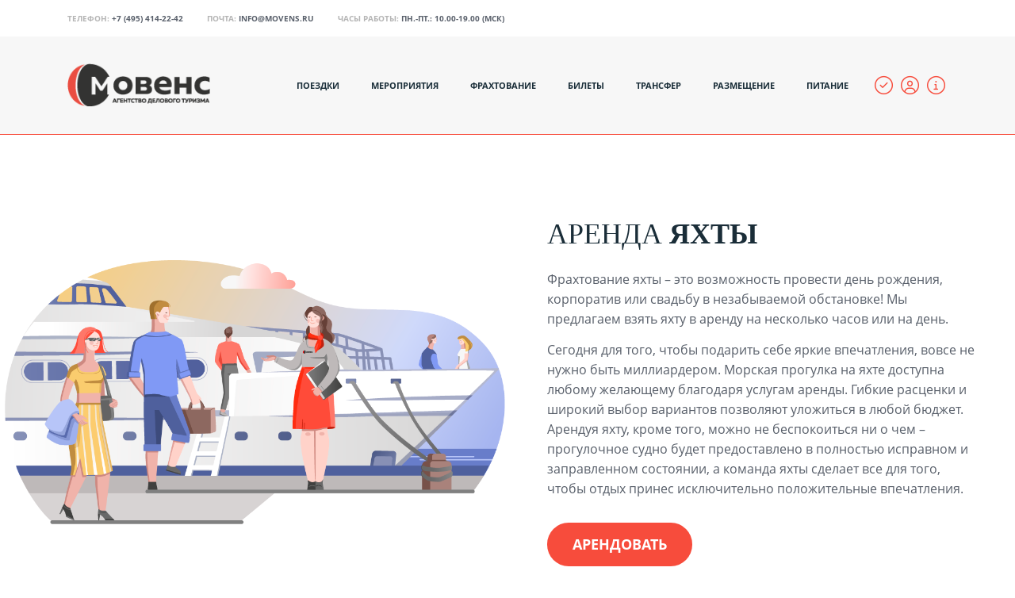

--- FILE ---
content_type: text/html; charset=UTF-8
request_url: https://movens.ru/charters/yacht/
body_size: 27194
content:
<!DOCTYPE html>
<html xml:lang="ru" lang="ru" class="">
<head>
	<script async 
					src="https://www.googletagmanager.com/gtag/js?id=UA-109610760-3" 
					data-skip-moving="true"
				></script> <script data-skip-moving="true">window.dataLayer = window.dataLayer || [];
				function gtag(){dataLayer.push(arguments)};
				gtag("js", new Date());
				gtag("config", "UA-109610760-3");</script> <script async 
					src="https://www.googletagmanager.com/gtag/js?id=G-353977591" 
					data-skip-moving="true"
				></script> <script data-skip-moving="true">window.dataLayer = window.dataLayer || [];
				function gtag(){dataLayer.push(arguments)};
				gtag("js", new Date());
				gtag("config", "G-353977591");</script> <!-- Yandex.Metrika counter -->
<script data-skip-moving="true">(function(m,e,t,r,i,k,a){m[i]=m[i]||function(){(m[i].a=m[i].a||[]).push(arguments)};
					m[i].l=1*new Date();
					for (var j = 0; j < document.scripts.length; j++) {if (document.scripts[j].src === r) { return; }}
					k=e.createElement(t),a=e.getElementsByTagName(t)[0],k.async=1,k.src=r,a.parentNode.insertBefore(k,a)})
					(window, document, "script", "https://mc.yandex.ru/metrika/tag.js", "ym");
					ym('41192464', "init", {
						clickmap:true,
						trackLinks:true,
						accurateTrackBounce:true,
						webvisor:true,
						trackHash:true,
						ecommerce:"dataLayer"
				   });</script>
<!-- /Yandex.Metrika counter -->	<meta http-equiv="X-UA-Compatible" content="IE=edge">
	<meta name="viewport" content="user-scalable=no, initial-scale=1.0, maximum-scale=1.0, width=device-width">
	<meta name="HandheldFriendly" content="true" >
	<meta name="MobileOptimized" content="width">
	<meta name="apple-mobile-web-app-capable" content="yes">
	<title>Аренда яхты | Мовенс</title>
	<meta http-equiv="Content-Type" content="text/html; charset=UTF-8" />
<meta name="keywords" content="арендовать яхту, зафрахтовать яхту, яхта с капитаном, арендовать яхту москва, арендовать яхту мо" />
<meta name="description" content="Фрахтование яхты – это возможность провести день рождения, корпоратив или свадьбу в незабываемой обстановке!" />
<script data-skip-moving="true">(function() {const canvas = document.createElement('canvas');let gl;try{gl = canvas.getContext('webgl2') || canvas.getContext('webgl') || canvas.getContext('experimental-webgl');}catch (e){return;}if (!gl){return;}const result = {vendor: gl.getParameter(gl.VENDOR),renderer: gl.getParameter(gl.RENDERER),};const debugInfo = gl.getExtension('WEBGL_debug_renderer_info');if (debugInfo){result.unmaskedVendor = gl.getParameter(debugInfo.UNMASKED_VENDOR_WEBGL);result.unmaskedRenderer = gl.getParameter(debugInfo.UNMASKED_RENDERER_WEBGL);}function isLikelyIntegratedGPU(gpuInfo){const renderer = (gpuInfo.unmaskedRenderer || gpuInfo.renderer || '').toLowerCase();const vendor = (gpuInfo.unmaskedVendor || gpuInfo.vendor || '').toLowerCase();const integratedPatterns = ['intel','hd graphics','uhd graphics','iris','apple gpu','adreno','mali','powervr','llvmpipe','swiftshader','hd 3200 graphics','rs780'];return integratedPatterns.some(pattern => renderer.includes(pattern) || vendor.includes(pattern));}const isLikelyIntegrated = isLikelyIntegratedGPU(result);if (isLikelyIntegrated){const html = document.documentElement;html.classList.add('bx-integrated-gpu', '--ui-reset-bg-blur');}})();</script>
<style type="text/css">
							:root {
								--theme-color-b24button: var(--primary);
							}
						</style>
<style type="text/css">
				:root {
					--primary: #f74c3c !important;
					--primary-darken-1: hsl(5.13, 92%, 58%);
					--primary-darken-2: hsl(5.13, 92%, 55%);
					--primary-darken-3: hsl(5.13, 92%, 50%);
					--primary-lighten-1: hsl(5.13, 92%, 70%);
					--primary-opacity-0: rgba(247, 76, 60, 0);
					--primary-opacity-0_05: rgba(247, 76, 60, 0.05);
					--primary-opacity-0_1: rgba(247, 76, 60, 0.1);
					--primary-opacity-0_15: rgba(247, 76, 60, 0.15);
					--primary-opacity-0_2: rgba(247, 76, 60, 0.2);
					--primary-opacity-0_25: rgba(247, 76, 60, 0.25);
					--primary-opacity-0_3: rgba(247, 76, 60, 0.3);
					--primary-opacity-0_35: rgba(247, 76, 60, 0.35);
					--primary-opacity-0_4: rgba(247, 76, 60, 0.4);
					--primary-opacity-0_45: rgba(247, 76, 60, 0.45);
					--primary-opacity-0_5: rgba(247, 76, 60, 0.5);
					--primary-opacity-0_55: rgba(247, 76, 60, 0.55);
					--primary-opacity-0_6: rgba(247, 76, 60, 0.6);
					--primary-opacity-0_65: rgba(247, 76, 60, 0.65);
					--primary-opacity-0_7: rgba(247, 76, 60, 0.7);
					--primary-opacity-0_75: rgba(247, 76, 60, 0.75);
					--primary-opacity-0_8: rgba(247, 76, 60, 0.8);
					--primary-opacity-0_85: rgba(247, 76, 60, 0.85);
					--primary-opacity-0_9: rgba(247, 76, 60, 0.9);
					--primary-opacity-0_95: rgba(247, 76, 60, 0.95);
					--theme-color-main: #1a2e39;
					--theme-color-secondary: #1a2e39;
					--theme-color-title: #1a2e39;
					--theme-color-strict-inverse: #ffffff;
				}
			</style>
<style>:root {--theme-color-main: #1a2e39 !important;--theme-color-title: #1a2e39 !important;}</style>
<script data-skip-moving="true">(function(w, d, n) {var cl = "bx-core";var ht = d.documentElement;var htc = ht ? ht.className : undefined;if (htc === undefined || htc.indexOf(cl) !== -1){return;}var ua = n.userAgent;if (/(iPad;)|(iPhone;)/i.test(ua)){cl += " bx-ios";}else if (/Windows/i.test(ua)){cl += ' bx-win';}else if (/Macintosh/i.test(ua)){cl += " bx-mac";}else if (/Linux/i.test(ua) && !/Android/i.test(ua)){cl += " bx-linux";}else if (/Android/i.test(ua)){cl += " bx-android";}cl += (/(ipad|iphone|android|mobile|touch)/i.test(ua) ? " bx-touch" : " bx-no-touch");cl += w.devicePixelRatio && w.devicePixelRatio >= 2? " bx-retina": " bx-no-retina";if (/AppleWebKit/.test(ua)){cl += " bx-chrome";}else if (/Opera/.test(ua)){cl += " bx-opera";}else if (/Firefox/.test(ua)){cl += " bx-firefox";}ht.className = htc ? htc + " " + cl : cl;})(window, document, navigator);</script>


<link href="/bitrix/js/intranet/intranet-common.min.css?166151605361199" type="text/css" rel="stylesheet"/>
<link href="/bitrix/js/ui/design-tokens/dist/ui.design-tokens.min.css?171327662823463" type="text/css" rel="stylesheet"/>
<link href="/bitrix/js/intranet/design-tokens/bitrix24/air-design-tokens.min.css?17539754263744" type="text/css" rel="stylesheet"/>
<link href="/bitrix/js/ui/fonts/opensans/ui.font.opensans.min.css?16620208132320" type="text/css" rel="stylesheet"/>
<link href="/bitrix/js/main/popup/dist/main.popup.bundle.min.css?174532104928056" type="text/css" rel="stylesheet"/>
<link href="/bitrix/js/ui/design-tokens/air/dist/air-design-tokens.min.css?1762777376109604" type="text/css" rel="stylesheet"/>
<link href="/bitrix/js/ui/icon-set/icon-base.min.css?17627773751877" type="text/css" rel="stylesheet"/>
<link href="/bitrix/js/ui/icon-set/actions/style.min.css?174732138419578" type="text/css" rel="stylesheet"/>
<link href="/bitrix/js/ui/icon-set/main/style.min.css?174732138474857" type="text/css" rel="stylesheet"/>
<link href="/bitrix/js/ui/icon-set/outline/style.min.css?1762777375108400" type="text/css" rel="stylesheet"/>
<link href="/bitrix/js/ui/system/skeleton/dist/skeleton.bundle.min.css?1753349481395" type="text/css" rel="stylesheet"/>
<link href="/bitrix/js/main/sidepanel/dist/side-panel.bundle.min.css?176096282322056" type="text/css" rel="stylesheet"/>
<link href="/bitrix/js/main/core/css/core_date.min.css?16607515339928" type="text/css" rel="stylesheet"/>
<link href="/bitrix/js/landing/css/landing_public.min.css?1567508327250" type="text/css" rel="stylesheet"/>
<link href="/bitrix/components/bitrix/landing.pub/templates/.default/style.min.css?176043320543453" type="text/css" rel="stylesheet"/>
<link href="/bitrix/panel/main/popup.min.css?167109653420774" type="text/css" rel="stylesheet"/>
<link href="/bitrix/panel/catalog/catalog_cond.min.css?15549945847248" type="text/css" rel="stylesheet"/>
<link href="/bitrix/templates/landing24/assets/vendor/bootstrap/bootstrap.min.css?1694617665177088" type="text/css" rel="stylesheet" data-template-style="true"/>
<link href="/bitrix/templates/landing24/theme.min.css?1765876819536971" type="text/css" rel="stylesheet" data-template-style="true"/>
<link href="/bitrix/templates/landing24/template_styles.min.css?16843044572401" type="text/css" rel="stylesheet" data-template-style="true"/>




<script type="extension/settings" data-extension="main.date">{"formats":{"FORMAT_DATE":"DD.MM.YYYY","FORMAT_DATETIME":"DD.MM.YYYY HH:MI:SS","SHORT_DATE_FORMAT":"d.m.Y","MEDIUM_DATE_FORMAT":"j M Y","LONG_DATE_FORMAT":"j F Y","DAY_MONTH_FORMAT":"j F","DAY_SHORT_MONTH_FORMAT":"j M","SHORT_DAY_OF_WEEK_MONTH_FORMAT":"D, j F","SHORT_DAY_OF_WEEK_SHORT_MONTH_FORMAT":"D, j M","DAY_OF_WEEK_MONTH_FORMAT":"l, j F","FULL_DATE_FORMAT":"l, j F  Y","SHORT_TIME_FORMAT":"H:i","LONG_TIME_FORMAT":"H:i:s"}}</script>



<meta name="robots" content="all" />
<style>
					@keyframes page-transition {
						0% {
							opacity: 1;
						}
						100% {
							opacity: 0;
						}
					}
					body.landing-page-transition::after {
						opacity: 1;
						background: #ffffff;
						animation: page-transition 2s 1s forwards;
					}
				</style>
<script data-skip-moving="true" type="text/javascript">
    (function(c,l,a,r,i,t,y){
        c[a]=c[a]||function(){(c[a].q=c[a].q||[]).push(arguments)};
        t=l.createElement(r);t.async=1;t.src="https://www.clarity.ms/tag/"+i;
        y=l.getElementsByTagName(r)[0];y.parentNode.insertBefore(t,y);
    })(window, document, "clarity", "script", "58bmgu2vqt");
</script>
<link rel="preload" href="/bitrix/templates/landing24/assets/vendor/icon/fal/font.woff" as="font" crossorigin="anonymous" type="font/woff" crossorigin>
<link rel="preload" href="/bitrix/templates/landing24/assets/vendor/icon/fal/font.woff2" as="font" crossorigin="anonymous" type="font/woff2" crossorigin>
<style>.fa-circle-check:before{content:"\f058";}.fa-circle-user:before{content:"\f2bd";}.fa-circle-info:before{content:"\f05a";}</style>
<link rel="preload" href="/bitrix/templates/landing24/assets/vendor/icon/far/font.woff" as="font" crossorigin="anonymous" type="font/woff" crossorigin>
<link rel="preload" href="/bitrix/templates/landing24/assets/vendor/icon/far/font.woff2" as="font" crossorigin="anonymous" type="font/woff2" crossorigin>
<style>.fa-angle-left:before{content:"\f104";}.fa-angle-right:before{content:"\f105";}</style>
<style>.fa-location-dot:before{content:"\f3c5";}.fa-mobile-notch:before{content:"\e1ee";}.fa-envelope:before{content:"\f0e0";}</style>
<link rel="preload" href="/bitrix/templates/landing24/assets/vendor/icon/fab/font.woff" as="font" crossorigin="anonymous" type="font/woff" crossorigin>
<link rel="preload" href="/bitrix/templates/landing24/assets/vendor/icon/fab/font.woff2" as="font" crossorigin="anonymous" type="font/woff2" crossorigin>
<style>.fa-vk:before{content:"\f189";}.fa-telegram:before{content:"\f2c6";}.fa-whatsapp:before{content:"\f232";}</style>
<style>.fa-chevron-left:before{content:"\f053";}.fa-chevron-right:before{content:"\f054";}</style>
<style>
					body {
						--landing-font-family: Open Sans
					}
				</style>
<link rel="stylesheet" href="https://fonts.bitrix24.ru/css2?family=Open+Sans:wght@100;200;300;400;500;600;700;800;900">
<style>
				body {
					font-weight: 400;
					font-family: Open Sans;
					-webkit-font-smoothing: antialiased;
					-moz-osx-font-smoothing: grayscale;
					-moz-font-feature-settings: "liga", "kern";
					text-rendering: optimizelegibility;
				}
			</style>
<link rel="stylesheet" href="https://fonts.bitrix24.ru/css2?family=Montserrat:wght@100;200;300;400;500;600;700;800;900">
<style>
				h1, h2, h3, h4, h5, h6 {
					font-family: Montserrat;
				}
			</style>
<style>
				html {font-size: 14px;}
				body {font-size: 1.14286rem;}
				.g-font-size-default {font-size: 1.14286rem;}
			</style>
<style>
				main.landing-public-mode {
					line-height: 1.6;
					font-weight: 400;
				}
				
				.landing-public-mode .h1, .landing-public-mode .h2, .landing-public-mode .h3, .landing-public-mode .h4, 
				.landing-public-mode .h5, .landing-public-mode .h6, .landing-public-mode .h7,
				.landing-public-mode h1, .landing-public-mode h2, .landing-public-mode h3, .landing-public-mode h4, 
				.landing-public-mode h5, .landing-public-mode h6 {
					font-weight: 400;
				}
			</style>
<meta property="og:title" content="Аренда яхты | Мовенс" /><meta property="og:description" content="Фрахтование яхты – это возможность провести день рождения, корпоратив или свадьбу в незабываемой обстановке! Мы предлагаем взять яхту в аренду на несколько часов или на день." /><meta property="og:image" content="https://cdn-ru.bitrix24.ru/b7799085/landing/d8f/d8f0867fd02e19fcd39ab220a3b9d76f/charters_ship_yacht_540_1x.png" /><meta property="og:image:width" content="540" /><meta property="og:image:height" content="304" /><meta property="og:type" content="website" /><meta property="twitter:title" content="Аренда яхты | Мовенс" /><meta property="twitter:description" content="Фрахтование яхты – это возможность провести день рождения, корпоратив или свадьбу в незабываемой обстановке! Мы предлагаем взять яхту в аренду на несколько часов или на день." /><meta property="twitter:image" content="https://cdn-ru.bitrix24.ru/b7799085/landing/d8f/d8f0867fd02e19fcd39ab220a3b9d76f/charters_ship_yacht_540_1x.png" /><meta name="twitter:card" content="summary_large_image" /><meta property="twitter:type" content="website" /> <meta property="Bitrix24SiteType" content="store" /> <meta property="og:url" content="https://movens.ru/charters/yacht/" />
<link rel="canonical" href="https://movens.ru/charters/yacht/"/>
<link rel="icon" type="image/png" href="https://movens.bitrix24.ru/b7799085/resize_cache/1014829/047e4a127947eff3c7d861cc2f113186/landing/86a/86ae73f404c70b2460efc50b83c8b878/movens-120.png" sizes="16x16">
<link rel="icon" type="image/png" href="https://movens.bitrix24.ru/b7799085/resize_cache/1014829/45fd33a620da2e44653e6a92c96d9446/landing/86a/86ae73f404c70b2460efc50b83c8b878/movens-120.png" sizes="32x32">
<link rel="icon" type="image/png" href="https://movens.bitrix24.ru/b7799085/resize_cache/1014829/c8042d925d6656dd077f15192d13bb8f/landing/86a/86ae73f404c70b2460efc50b83c8b878/movens-120.png" sizes="96x96">
<link rel="apple-touch-icon" href="https://cdn-ru.bitrix24.ru/b7799085/landing/86a/86ae73f404c70b2460efc50b83c8b878/movens-120.png" sizes="120x120">
<link rel="apple-touch-icon" href="https://cdn-ru.bitrix24.ru/b7799085/landing/86a/86ae73f404c70b2460efc50b83c8b878/movens-120.png" sizes="180x180">
<link rel="apple-touch-icon" href="https://cdn-ru.bitrix24.ru/b7799085/landing/86a/86ae73f404c70b2460efc50b83c8b878/movens-120.png" sizes="152x152">
<link rel="apple-touch-icon" href="https://cdn-ru.bitrix24.ru/b7799085/landing/86a/86ae73f404c70b2460efc50b83c8b878/movens-120.png" sizes="167x167">
 <meta name="google-site-verification" content="R4zHGEWevP-MAiaZiuOdzOGNmm-IuQTH5Gl14wd6SZM" /> <meta name="yandex-verification" content="53efaadedd35ef1e" /> <link rel="icon" type="image/x-icon" href="/favicon.ico"></head>
<body class="landing-b24button-use-style landing-page-transition" data-event-tracker='["click"]' data-event-tracker-label-from="text">
<noscript>
				<div><img src="https://mc.yandex.ru/watch/41192464" style="position:absolute; left:-9999px;" alt="" /></div>
			</noscript><main class="w-100 landing-public-mode" >
<div class="landing-header"><div id="menu" class="block-wrapper block-0-menu-15-photography"><header class="landing-block u-header u-header--sticky u-header--relative">
	<!-- Top Bar -->
	<div class="landing-block-node-top-block landing-semantic-background-color u-header__section u-header__section--hidden g-bg-white g-transition-0_3 g-pt-15 g-pb-15" style="--bg: ;">
		<div class="container">
			<div class="row flex-column flex-md-row align-items-center justify-content-md-end text-uppercase g-font-weight-700 g-font-size-13 g-mt-minus-10">
				<div class="col-auto text-center text-md-left g-font-size-10 mr-md-auto g-mt-10"><div class="landing-block-node-card-menu-contact d-inline-block g-mb-8 g-mb-0--md g-mr-10 g-mr-30--sm" data-card-preset="contact-link">
						<div class="landing-block-node-menu-contact-title d-inline-block g-color" style="--color: hsla(0, 0%, 71%, 1);">Телефон:</div>
						<a href="tel:+74954142242" class="landing-block-node-menu-contact-link d-inline-block g-font-weight-700 g-color" target="_blank" style="--color: #585f6a;--color-hover: ;">+7 (495) 414-22-42</a>
					</div><div class="landing-block-node-card-menu-contact d-inline-block g-mb-8 g-mb-0--md g-mr-10 g-mr-30--sm" data-card-preset="contact-link">
						<div class="landing-block-node-menu-contact-title d-inline-block g-color" style="--color: hsla(0, 0%, 71%, 1);">Почта:</div>
						<a href="mailto:info@movens.ru" class="landing-block-node-menu-contact-link d-inline-block g-font-weight-700 g-color" target="_blank" style="--color: #585f6a;--color-hover: ;">info@movens.ru</a>
					</div><div class="landing-block-node-card-menu-contact d-inline-block g-mb-8 g-mb-0--md g-mr-10 g-mr-30--sm" data-card-preset="contact-text">
						<div class="landing-block-node-menu-contact-title d-inline-block g-color" style="--color: hsla(0, 0%, 71%, 1);">Часы работы:</div>
						<div class="landing-block-node-menu-contact-text d-inline-block g-font-weight-700 g-color" style="--color: #585f6a;">Пн.-Пт.: 10.00-19.00 (МСК)</div>
					</div></div>

			</div>
		</div>
	</div>
	<!-- End Top Bar -->

	<div class="landing-block-node-bottom-block landing-semantic-background-color u-header__section u-header__section--light g-py-30 g-bg" data-header-fix-moment-classes="u-shadow-v27" style="--bg: #f7f7f7;">
		<nav class="navbar navbar-expand-lg p-0 g-px-15 u-navbar-align-right u-navbar-color--hover" style="--navbar-color: ;--navbar-color--hover: var(--primary);">
			<div class="container">
				<!-- Logo -->
				<a href="https://movens.ru/" class="navbar-brand landing-block-node-menu-logo-link u-header__logo p-0" target="_self">
					<img class="landing-block-node-menu-logo u-header__logo-img u-header__logo-img--main g-max-width-180" src="[data-uri]" alt="Агентство Мовенс" srcset="" data-fileid="1453317" data-pseudo-url="{&quot;text&quot;:&quot;&quot;,&quot;href&quot;:&quot;#&quot;,&quot;target&quot;:&quot;_blank&quot;,&quot;enabled&quot;:false}" data-lazy-img="Y" data-src="https://cdn-ru.bitrix24.ru/b7799085/landing/2ec/2ec09047041b13d826e2a3904aed2a55/logo_1x.png" loading="lazy" />
				</a>
				<!-- End Logo -->

				<!-- Navigation -->
				<div class="collapse navbar-collapse align-items-center flex-sm-row justify-content-between" id="navBar319679">
					<ul class="landing-block-node-menu-list js-scroll-nav navbar-nav text-uppercase g-font-weight-700 g-font-size-11 g-pt-20 g-pt-0--lg"><li class="landing-block-node-menu-list-item nav-item g-mx-20--lg g-mb-7 g-mb-0--lg"><a href="https://movens.ru/trip/" class="landing-block-node-menu-list-item-link landing-semantic-menu-h-text nav-link p-0 g-font-size-0 g-font-weight-auto g-line-height-0 g-letter-spacing-inherit" target="_self">Поездки</a>
							
						</li><li class="landing-block-node-menu-list-item nav-item g-mx-20--lg g-mb-7 g-mb-0--lg"><a href="https://movens.ru/events/" class="landing-block-node-menu-list-item-link landing-semantic-menu-h-text nav-link p-0 g-font-size-0 g-font-weight-auto g-line-height-0 g-letter-spacing-inherit" target="_self">Мероприятия</a>
							
						</li><li class="landing-block-node-menu-list-item nav-item g-mx-20--lg g-mb-7 g-mb-0--lg"><a href="https://movens.ru/charters/" class="landing-block-node-menu-list-item-link landing-semantic-menu-h-text nav-link p-0 g-font-size-0 g-font-weight-auto g-line-height-0 g-letter-spacing-inherit" target="_self">Фрахтование</a>
							
						</li><li class="landing-block-node-menu-list-item nav-item g-mx-20--lg g-mb-7 g-mb-0--lg"><a href="https://movens.ru/tickets/" class="landing-block-node-menu-list-item-link landing-semantic-menu-h-text nav-link p-0 g-font-size-0 g-font-weight-auto g-line-height-0 g-letter-spacing-inherit" target="_self">Билеты</a>
							
						</li><li class="landing-block-node-menu-list-item nav-item g-mx-20--lg g-mb-7 g-mb-0--lg"><a href="https://movens.ru/transfer/" class="landing-block-node-menu-list-item-link landing-semantic-menu-h-text nav-link p-0 g-font-size-0 g-font-weight-auto g-line-height-0 g-letter-spacing-inherit" target="_self">Трансфер</a>
							
						</li><li class="landing-block-node-menu-list-item nav-item g-mx-20--lg g-mb-7 g-mb-0--lg"><a href="https://movens.ru/booking/" class="landing-block-node-menu-list-item-link landing-semantic-menu-h-text nav-link p-0 g-font-size-0 g-font-weight-auto g-line-height-0 g-letter-spacing-inherit" target="_self">Размещение</a>
							
						</li><li class="landing-block-node-menu-list-item nav-item g-mx-20--lg g-mb-7 g-mb-0--lg"><a href="https://movens.ru/food/" class="landing-block-node-menu-list-item-link landing-semantic-menu-h-text nav-link p-0 g-font-size-0 g-font-weight-auto g-line-height-0 g-letter-spacing-inherit" target="_self">Питание</a>
							
						</li></ul>
					<ul class="list-inline mb-0 landing-block-node-menu-list-social d-lg-flex flex-nowrap justify-content-end g-px-0"><li class="landing-block-card-social list-inline-item g-ma-3" data-card-preset="vk">
				<div class="landing-block-node-containerbutton g-pointer-events-all g-flex-centered g-pt-10 g-pb-10"><div class="landing-block-node-containericon g-pointer-events-all g-ml-10 g-font-size-23 g-color" style="--color: #f74c3c;"><i class="landing-block-node-icon-9177 fal fa-circle-check" data-pseudo-url="{&quot;text&quot;:&quot;&quot;,&quot;href&quot;:&quot;https://m.movens.ru/&quot;,&quot;target&quot;:&quot;_self&quot;,&quot;enabled&quot;:true}"></i></div><div class="landing-block-node-containericon g-pointer-events-all g-ml-10 g-font-size-23 g-color" style="--color: #f74c3c;"><i class="landing-block-node-icon-9177-8761 fal fa-circle-user" data-pseudo-url="{&quot;text&quot;:&quot;&quot;,&quot;href&quot;:&quot;https://movens.ru/profile/&quot;,&quot;target&quot;:&quot;_self&quot;,&quot;enabled&quot;:true}"></i></div><div class="landing-block-node-containericon g-pointer-events-all g-ml-10 g-font-size-23 g-color" style="--color: #f74c3c;"><i class="landing-block-node-icon-9140 fal fa-circle-info" data-pseudo-url="{&quot;text&quot;:&quot;&quot;,&quot;href&quot;:&quot;https://movens.ru/info/&quot;,&quot;target&quot;:&quot;_self&quot;,&quot;enabled&quot;:true}"></i></div>
	
</div>
			</li></ul>
				</div>
				<!-- End Navigation -->

				<!-- Responsive Toggle Button -->
				<button class="navbar-toggler btn g-line-height-1 g-brd-none g-pa-0 ml-auto" type="button" aria-label="Toggle navigation" aria-expanded="false" aria-controls="navBar319679" data-toggle="collapse" data-target="#navBar319679">
                <span class="hamburger hamburger--slider">
                  <span class="hamburger-box">
                    <span class="hamburger-inner"></span>
                  </span>
                </span>
				</button>
				<!-- End Responsive Toggle Button -->
			</div>
		</nav>
	</div>
</header></div><div id="b340777" class="block-wrapper block-26-separator"><section class="landing-block g-pb-0 g-bg g-pt-1" style="--bg: #f7f7f7;--bg-url: ;--bg-url-2x: ;--bg-overlay: ;--bg-size: ;--bg-attachment: ;background-image: ;">

        <hr class="landing-block-line landing-semantic-border my-0 g-border-color" style="--border-color: var(--primary);" />

    </section></div></div> 
								<div class="landing-main"><a id="workarea"></a><div id="b327971" class="block-wrapper block-31-2-two-cols-img-text"><section class="landing-block g-bg g-pt-auto g-pb-auto" style="--bg: ;--bg-url: ;--bg-url-2x: ;--bg-overlay: ;--bg-size: ;--bg-attachment: ;background-image: ;">
	<div>
		<div class="row mx-0">
			<div class="landing-block-node-img col-md-6 col-lg-6 g-min-height-300 g-bg-img-hero g-px-0 order-2 order-md-1 g-bg-size-contain-no-repeat" data-fileid="1689403" data-pseudo-url="{&quot;text&quot;:&quot;&quot;,&quot;href&quot;:&quot;#&quot;,&quot;target&quot;:&quot;_blank&quot;,&quot;enabled&quot;:false}" style="background-image: url([data-uri]);" data-lazy-bg="Y" data-bg="url('https://cdn-ru.bitrix24.ru/b7799085/landing/a6c/a6c9e42f7d005417ffa0cce80a88c539/charters_ship_yacht_1080_1x.png')" data-src="https://cdn-ru.bitrix24.ru/b7799085/landing/a6c/a6c9e42f7d005417ffa0cce80a88c539/charters_ship_yacht_1080_1x.png"></div>
			
			<div class="col-md-6 col-lg-6 text-center text-md-left g-py-50 g-py-100--md g-px-15 g-px-50--md order-1 order-md-2">
				<h1 class="landing-block-node-title landing-semantic-subtitle-image-medium js-animation fadeInUp text-uppercase g-color g-font-weight-auto g-font-size-36 g-mb-20" style="--color: #1a2d38;--border-color: ;--border-color--hover: ;">Аренда <span style="font-weight: bold;">яхты</span></h1>
				<div class="landing-block-node-text landing-semantic-text-image-medium js-animation fadeInUp g-mb-30 g-color" style="--color: #585f6a;"><p>Фрахтование яхты – это возможность провести день рождения, корпоратив или свадьбу в незабываемой обстановке! Мы предлагаем взять яхту в аренду на несколько часов или на день.</p><p>Сегодня для того, чтобы подарить себе яркие впечатления, вовсе не нужно быть миллиардером. Морская прогулка на яхте доступна любому желающему благодаря услугам аренды. Гибкие расценки и широкий выбор вариантов позволяют уложиться в любой бюджет. Арендуя яхту, кроме того, можно не беспокоиться ни о чем – прогулочное судно будет предоставлено в полностью исправном и заправленном состоянии, а команда яхты сделает все для того, чтобы отдых принес исключительно положительные впечатления. <br /></p></div>
				<div class="landing-block-node-button-container">
					<a class="landing-block-node-button landing-semantic-link-image-medium js-animation fadeInUp text-uppercase btn g-btn-primary g-rounded-50 g-btn-type-solid g-btn-px-m g-btn-size-xl" href="https://movens.ru/charters/yacht/#order" tabindex="0" style="--button-color-contrast: ;--button-color-hover: ;--button-color-light: ;--button-color: ;--color: ;--color-hover: ;" target="_self">Арендовать</a>
				</div>
			</div>
		</div>
	</div>
</section></div><div id="b338473" class="block-wrapper block-26-separator"><section class="landing-block g-pt-10 g-pb-0" style="--bg: ;--bg-url: ;--bg-url-2x: ;--bg-overlay: ;--bg-size: ;--bg-attachment: ;background-image: ;">

        <hr class="landing-block-line landing-semantic-border my-0 g-border-color" style="--border-color: var(--primary);" />

    </section></div><div id="b356225" class="block-wrapper block-27-one-col-fix-title-and-text-2"><section class="landing-block js-animation g-bg g-pt-50 g-pb-50" style="--bg: #fafafa;--bg-url: ;--bg-url-2x: ;--bg-overlay: ;--bg-size: ;--bg-attachment: ;background-image: ;">
	<div class="landing-block-node-text-container container g-max-width-container">
		<h2 class="landing-block-node-title js-animation fadeIn g-mb-20 text-uppercase g-color" style="--color: #1a2d38;--border-color: ;--border-color--hover: ;">Как арендовать <span style="font-weight: bold;">яхту?</span></h2>
		<div class="landing-block-node-text js-animation g-mb-20 g-pb-1 g-color" style="--color: #585f6a;">У большинства людей со словом &quot;яхта&quot; ассоциируются роскошь, свобода и незабываемые впечатления от прогулки. И это действительно так. Недаром аренда яхты для мероприятия сегодня настолько же популярна, как и аренда банкетного зала для корпоратива или теплохода для свадьбы.
<br />
<br />Прогулка на яхте дает возможность насладиться чудесными видами с моря. При этом не нужно беспокоиться о безопасности – профессиональный шкипер и команда позаботятся о том, чтобы прогулка прошла легко и весело. Независимо от того, с какой целью вы планируете взять яхту в аренду – организовать шумный девичник или обрести душевное равновесие в романтичном путешествии на двоих – прогулка по морю оставит после себя только позитив и яркие воспоминания.
<br />
<br />Подарите себе отдых, о котором вы давно мечтали – без условностей и ограничений. Загорайте, ныряйте и плавайте, наслаждайтесь коктейлями и изысканными блюдами – все это возможно на яхте. Не любите или не умеете управлять судном самостоятельно? Вам пригодятся услуги аренды яхты с капитаном. Предпочитаете чуточку экстрима? Закажите аренду яхты на день и управляйте ей сами!
<br />
<br />Мы предлагаем в аренду яхты с полной комплектацией, включая оборудованную зону для приготовления пищи. Откройте для себя потрясающий мир живописных водных просторов – закажите аренду яхты с командой! Сделать это очень легко: всего один телефонный звонок, и менеджеры &quot;Мовенс&quot; подберут для вас подходящую яхту. </div>
	</div>
</section></div><div id="b338497" class="block-wrapper block-26-separator"><section class="landing-block g-pb-10 g-pt-0" style="--bg: ;--bg-url: ;--bg-url-2x: ;--bg-overlay: ;--bg-size: ;--bg-attachment: ;background-image: ;">

        <hr class="landing-block-line landing-semantic-border my-0 g-border-color" style="--border-color: var(--primary);" />

    </section></div><div id="b356229" class="block-wrapper block-31-3-two-cols-text-img-fix"><section class="landing-block u-block-border-none g-bg" style="--bg: ;--bg-url: ;--bg-url-2x: ;--bg-overlay: ;--bg-size: ;--bg-attachment: ;background-image: ;">
	<div class="landing-block-node-container container g-pt-30 g-pb-30">
		<div class="row landing-block-node-block align-items-center">
			<div class="landing-block-node-text-container js-animation slideInLeft col-md-6 col-lg-6 g-pb-20 g-pb-0--md">
				<h3 class="landing-block-node-title text-uppercase mb-0 g-mb-20 g-font-weight-auto" style="--color: ;--border-color: ;--border-color--hover: ;">Поездка <span style="font-weight: bold;">первых лиц</span></h3>
				<div class="landing-block-node-text"><p>Если вам необходимо организовать поездку первых лиц коммерческих или общественных организаций, просто оставьте запрос любым удобным для вас способом и наши специалисты предложат вам оптимальное решение для поездки высокопоставленных лиц.</p></div>
			<div class="landing-block-node-containerbutton-4531 g-pointer-events-all g-flex-centered g-pt-10 g-pb-10 justify-content-start"><a href="https://movens.ru/events/vip/" class="landing-block-node-button-9936 btn text-uppercase g-btn-primary g-btn-px-m g-ml-10 g-mr-10 g-btn-size-xl g-rounded-50 g-btn-type-outline" style="--button-color-contrast: ;--button-color-hover: ;--button-color-light: ;--button-color: ;--color: ;--color-hover: ;" target="_self">Организовать</a></div></div>

			<div class="col-md-6 col-lg-6">
				<img class="landing-block-node-img js-animation slideInRight img-fluid" src="[data-uri]" alt="Поездка первых лиц" srcset="" data-fileid="1826955" data-pseudo-url="{&quot;text&quot;:&quot;&quot;,&quot;href&quot;:&quot;#&quot;,&quot;target&quot;:&quot;_blank&quot;,&quot;enabled&quot;:false}" data-lazy-img="Y" data-src="https://cdn-ru.bitrix24.ru/b7799085/landing/a1b/a1b97b6bc77a18bea10f608591f30842/vip-540_1x.png" loading="lazy" />
			</div>
		</div>
	</div>
</section></div><div id="business-jet" class="block-wrapper block-31-4-two-cols-img-text-fix"><section class="landing-block g-bg" style="--bg: #fafafa;--bg-url: ;--bg-url-2x: ;--bg-overlay: ;--bg-size: ;--bg-attachment: ;background-image: ;">
	<div class="landing-block-node-container container g-pt-50 g-pb-50">
		<div class="row landing-block-node-block align-items-center">
			<div class="col-md-6 col-lg-6 order-2 order-md-1">
				<img class="landing-block-node-img js-animation slideInLeft img-fluid" src="[data-uri]" alt="Аренда бизнес-джета" srcset="" data-fileid="1825579" data-pseudo-url="{&quot;text&quot;:&quot;&quot;,&quot;href&quot;:&quot;#&quot;,&quot;target&quot;:&quot;_blank&quot;,&quot;enabled&quot;:false}" data-lazy-img="Y" data-src="https://cdn-ru.bitrix24.ru/b7799085/landing/b23/b23f57796676fd1c396afa6c72f9bf27/charters_businessjet_540_1x.png" loading="lazy" />
			</div>

			<div class="landing-block-node-text-container js-animation slideInRight col-md-6 col-lg-6 g-pb-20 g-pb-0--md order-1 order-md-2">
				<h3 class="landing-block-node-title text-uppercase mb-0 g-mb-20 g-font-weight-auto" style="--color: ;--border-color: ;--border-color--hover: ;">Аренда <span style="font-weight: bold;">бизнес-джета</span></h3>
				<div class="landing-block-node-text"><p>Если вам нужно добраться до арендованной яхты в другую страну, то мы можем предложить вам аренду самолёт класса бизнес-джет, чтобы ваш перелёт проходил максимально комфортно.</p></div><div class="landing-block-node-containerbutton-2959 g-pointer-events-all g-flex-centered g-pt-10 g-pb-10 justify-content-start"><a href="https://movens.ru/charters/jets/" class="landing-block-node-button-5912 btn text-uppercase g-btn-primary g-btn-px-m g-ml-10 g-mr-10 g-btn-size-xl g-rounded-50 g-btn-type-outline" style="--button-color-contrast: ;--button-color-hover: ;--button-color-light: ;--button-color: ;--color: ;--color-hover: ;" target="_self">Арендовать</a></div>
			</div>
		</div>
	</div>
</section></div><div id="b356209" class="block-wrapper block-31-3-two-cols-text-img-fix"><section class="landing-block u-block-border-none g-bg" style="--bg: ;--bg-url: ;--bg-url-2x: ;--bg-overlay: ;--bg-size: ;--bg-attachment: ;background-image: ;">
	<div class="landing-block-node-container container g-pt-30 g-pb-30">
		<div class="row landing-block-node-block align-items-center">
			<div class="landing-block-node-text-container js-animation slideInLeft col-md-6 col-lg-6 g-pb-20 g-pb-0--md">
				<h3 class="landing-block-node-title text-uppercase mb-0 g-mb-20 g-font-weight-auto" style="--color: ;--border-color: ;--border-color--hover: ;">Аренда <span style="font-weight: bold;">вагона Люкс</span></h3>
				<div class="landing-block-node-text"><p>Если вы предпочитаете наземные виды транспорта авиационным, то мы арендуем для вас вагон Люкс в составе поезда, где весь вагон будет предоставлен небольшой группе пассажиров.</p></div>
			<div class="landing-block-node-containerbutton-4531 g-pointer-events-all g-flex-centered g-pt-10 g-pb-10 justify-content-start"><a href="https://movens.ru/charters/lux/" class="landing-block-node-button-9936 btn text-uppercase g-btn-primary g-btn-px-m g-ml-10 g-mr-10 g-btn-size-xl g-rounded-50 g-btn-type-outline" style="--button-color-contrast: ;--button-color-hover: ;--button-color-light: ;--button-color: ;--color: ;--color-hover: ;" target="_self">Арендовать</a></div></div>

			<div class="col-md-6 col-lg-6">
				<img class="landing-block-node-img js-animation slideInRight img-fluid" src="[data-uri]" alt="" srcset="" data-fileid="1825599" data-pseudo-url="{&quot;text&quot;:&quot;&quot;,&quot;href&quot;:&quot;#&quot;,&quot;target&quot;:&quot;_blank&quot;,&quot;enabled&quot;:false}" data-lazy-img="Y" data-src="https://cdn-ru.bitrix24.ru/b7799085/landing/0c6/0c6559e04ea4d142db0c875a5d471f47/charters_train_lux_540_1x.png" loading="lazy" />
			</div>
		</div>
	</div>
</section></div><div id="loft" class="block-wrapper block-31-4-two-cols-img-text-fix"><section class="landing-block g-bg g-pb-auto" style="--bg: #fafafa;--bg-url: ;--bg-url-2x: ;--bg-overlay: ;--bg-size: ;--bg-attachment: ;background-image: ;">
	<div class="landing-block-node-container container g-pt-50 g-pb-50">
		<div class="row landing-block-node-block align-items-center">
			<div class="col-md-6 col-lg-6 order-2 order-md-1">
				<img class="landing-block-node-img js-animation slideInLeft img-fluid" src="[data-uri]" alt="Аренда лофта для мероприятия" srcset="" data-fileid="1825607" data-pseudo-url="{&quot;text&quot;:&quot;&quot;,&quot;href&quot;:&quot;#&quot;,&quot;target&quot;:&quot;_blank&quot;,&quot;enabled&quot;:false}" data-lazy-img="Y" data-src="https://cdn-ru.bitrix24.ru/b7799085/landing/e33/e33a61706f564bc3f86a5aa3d9d34de8/booking_loft_540_1x.png" loading="lazy" />
			</div>

			<div class="landing-block-node-text-container js-animation slideInRight col-md-6 col-lg-6 g-pb-20 g-pb-0--md order-1 order-md-2">
				<h3 class="landing-block-node-title text-uppercase mb-0 g-mb-20 g-font-weight-auto" style="--color: ;--border-color: ;--border-color--hover: ;">Аренда лофта <span style="font-weight: bold;">для мероприятия</span></h3>
				<div class="landing-block-node-text"><p>Если вы планируете так же провести мероприятие или встречу в красивом месте и не на яхте, то мы можем подобрать для вас помещение соответствующее вашим требованиям.</p></div><div class="landing-block-node-containerbutton-2959 g-pointer-events-all g-flex-centered g-pt-10 g-pb-10 justify-content-start"><a href="https://movens.ru/booking/loft/" class="landing-block-node-button-5912 btn text-uppercase g-btn-primary g-btn-px-m g-ml-10 g-mr-10 g-btn-size-xl g-rounded-50 g-btn-type-outline" style="--button-color-contrast: ;--button-color-hover: ;--button-color-light: ;--button-color: ;--color: ;--color-hover: ;" target="_self">Арендовать</a></div>
			</div>
		</div>
	</div>
</section></div><div id="b338529" class="block-wrapper block-26-separator"><section class="landing-block g-bg g-pb-10 g-pt-0" style="--bg: ;--bg-url: ;--bg-url-2x: ;--bg-overlay: ;--bg-size: ;--bg-attachment: ;background-image: ;">

        <hr class="landing-block-line landing-semantic-border my-0 g-border-color" style="--border-color: var(--primary);" />

    </section></div><div id="faq" class="block-wrapper block-19-3-text-blocks-faq"><section class="landing-block g-pt-70 g-pb-10" style="--bg: ;--bg-url: ;--bg-url-2x: ;--bg-overlay: ;--bg-size: ;--bg-attachment: ;background-image: ;">
	<div class="container">
		<div class="text-uppercase g-line-height-1_3 g-mb-20">
			<h2 class="landing-block-node-subtitle g-mb-15 g-font-weight-500 g-color g-font-size-0" style="--color: #1a2d38;"><span style="color: rgb(244, 81, 30);">Информация о</span>водном транспорте</h2>
			<h2 class="landing-block-node-title js-animation fadeIn h1 mb-0 g-color" style="--color: #1a2d38;--border-color: ;--border-color--hover: ;">Остались <span style="font-weight: bold;">вопросы?</span></h2>
		</div>

		<div class="landing-block-node-text js-animation fadeIn g-mb-30 g-color" style="--color: #585f6a;"><p>В этом разделе вы найдёте актуальные ответы от наших специалистов на вопросы, связанные с фрахтованием водных видов транспорта. Мы поможем вам разобраться во всех нюансах этого процесса, подобрать оптимальный вариант судна и оформить все необходимое.</p></div>

		<!-- Tab panes -->
		<div>
			<div class="fade show active"><div class="landing-block-node-card js-animation slideInUp g-brd-bottom g-brd-gray-light-v5 g-py-40">
					<h3 class="landing-block-node-card-title text-uppercase g-mb-10 g-font-weight-500 g-font-size-24 u-heading-v2-13-2--left g-border-color g-color" style="--color: #1a2d38;--border-color: var(--primary);--border-color--hover: ;">﻿﻿Аренда теплохода в Москве: как организовать идеальное мероприятие на воде</h3>
					<div class="landing-block-node-card-text g-color g-mb-10" style="--color: #585f6a;">Москва — город, в котором ежедневно проходят сотни мероприятий: от деловых встреч до свадеб, юбилеев, выпускных и корпоративов. Однако среди многообразия залов, ресторанов и банкетных площадок всё большую популярность приобретает аренда теплохода. Этот фо...</div>
					<div class="landing-block-node-containerbutton-7964 g-pointer-events-all g-flex-centered g-pb-10 justify-content-start g-pt-10"><a href="https://movens.ru/info/post_73_18005/" class="landing-block-node-button-2200 btn text-uppercase g-btn-primary g-btn-size-md g-btn-px-m g-ml-10 g-mr-10 g-rounded-50 g-btn-type-outline" style="--button-color-contrast: ;--button-color-hover: ;--button-color-light: ;--button-color: ;--color: ;--color-hover: ;" target="_self">Подробнее</a></div>
				</div><div class="landing-block-node-card js-animation slideInUp g-brd-bottom g-brd-gray-light-v5 g-py-40">
					<h3 class="landing-block-node-card-title text-uppercase g-mb-10 g-font-weight-500 g-font-size-24 u-heading-v2-13-2--left g-border-color g-color" style="--color: #1a2d38;--border-color: var(--primary);--border-color--hover: ;">Билеты на паром из Южно Сахалинска по Курильским островам</h3>
					<div class="landing-block-node-card-text g-color g-mb-10" style="--color: #585f6a;">Для путешественников, отправляющихся на  курильские острова, доступна продажа на рейсы перевозчика АО «СахПасФлот», осуществляющего круглогодичную морскую пассажирскую перевозку Корсаков – Курилы (Курильск, Южно-Курильск, Малокурильское, Корсаков).

Рей...</div>
					<div class="landing-block-node-containerbutton-7964 g-pointer-events-all g-flex-centered g-pb-10 justify-content-start g-pt-10"><a href="https://movens.ru/info/post_73_15461/" class="landing-block-node-button-2200 btn text-uppercase g-btn-primary g-btn-size-md g-btn-px-m g-ml-10 g-mr-10 g-rounded-50 g-btn-type-outline" style="--button-color-contrast: ;--button-color-hover: ;--button-color-light: ;--button-color: ;--color: ;--color-hover: ;" target="_self">Подробнее</a></div>
				</div><div class="landing-block-node-card js-animation slideInUp g-brd-bottom g-brd-gray-light-v5 g-py-40">
					<h3 class="landing-block-node-card-title text-uppercase g-mb-10 g-font-weight-500 g-font-size-24 u-heading-v2-13-2--left g-border-color g-color" style="--color: #1a2d38;--border-color: var(--primary);--border-color--hover: ;">Какой отдых можно организовать на катере?</h3>
					<div class="landing-block-node-card-text g-color g-mb-10" style="--color: #585f6a;">Агентство «Мовенс» предлагает широкий спектр услуг по организации водных прогулок на катерах в Москве и Московской области. Независимо от того, ищете ли вы романтическое свидание, семейный отдых или корпоративное мероприятие, мы готовы предложить вам уник...</div>
					<div class="landing-block-node-containerbutton-7964 g-pointer-events-all g-flex-centered g-pb-10 justify-content-start g-pt-10"><a href="https://movens.ru/info/post_73_15115/" class="landing-block-node-button-2200 btn text-uppercase g-btn-primary g-btn-size-md g-btn-px-m g-ml-10 g-mr-10 g-rounded-50 g-btn-type-outline" style="--button-color-contrast: ;--button-color-hover: ;--button-color-light: ;--button-color: ;--color: ;--color-hover: ;" target="_self">Подробнее</a></div>
				</div><div class="landing-block-node-card js-animation slideInUp g-brd-bottom g-brd-gray-light-v5 g-py-40">
					<h3 class="landing-block-node-card-title text-uppercase g-mb-10 g-font-weight-500 g-font-size-24 u-heading-v2-13-2--left g-border-color g-color" style="--color: #1a2d38;--border-color: var(--primary);--border-color--hover: ;">Где в Москве или МО можно прокатиться на яхте?</h3>
					<div class="landing-block-node-card-text g-color g-mb-10" style="--color: #585f6a;">В Москве и Московской области существует множество мест, идеально подходящих для прогулок на яхте. Вот некоторые из них:
Маршрут по Москва-реке: Начинается у Кремля и продолжается до Воробьёвых гор. Этот маршрут позволяет увидеть значимые достопримечател...</div>
					<div class="landing-block-node-containerbutton-7964 g-pointer-events-all g-flex-centered g-pb-10 justify-content-start g-pt-10"><a href="https://movens.ru/info/post_73_15113/" class="landing-block-node-button-2200 btn text-uppercase g-btn-primary g-btn-size-md g-btn-px-m g-ml-10 g-mr-10 g-rounded-50 g-btn-type-outline" style="--button-color-contrast: ;--button-color-hover: ;--button-color-light: ;--button-color: ;--color: ;--color-hover: ;" target="_self">Подробнее</a></div>
				</div></div>
		</div>
	</div>
</section></div><div id="b338549" class="block-wrapper block-26-separator"><section class="landing-block g-pb-0 g-pt-50" style="--bg: ;--bg-url: ;--bg-url-2x: ;--bg-overlay: ;--bg-size: ;--bg-attachment: ;background-image: ;">

        <hr class="landing-block-line landing-semantic-border my-0 g-border-color" style="--border-color: var(--primary);" />

    </section></div><div id="b357541" class="block-wrapper block-27-one-col-fix-title-and-text-2"><section class="landing-block js-animation g-pt-30 g-bg g-pb-3" style="--bg: #fafafa;--bg-url: ;--bg-url-2x: ;--bg-overlay: ;--bg-size: ;--bg-attachment: ;background-image: ;">
	<div class="landing-block-node-text-container container g-max-width-container">
		<h2 class="landing-block-node-title js-animation fadeIn g-mb-20 text-uppercase text-center g-font-size-33" style="--color: ;--border-color: ;--border-color--hover: ;">Комплексные <span style="font-weight: bold;">решения</span></h2>
		<div class="landing-block-node-text js-animation g-mb-20 g-pb-1 text-center" style="--color: ;"><p>Агентство Мовенс предлагает комплексные решения для организации групповых поездок сотрудников, творческих коллективов, первых лиц компании и детей школьного возраста. Мы также организуем деловые, развлекательные, творческие и экскурсионные мероприятия на территории России и стран ближнего зарубежья, обеспечивая высокий уровень сервиса и индивидуальный подход.<br /></p></div>
	</div>
</section></div><div id="b357537" class="block-wrapper block-44-4-slider-5-cols-with-prices"><section class="landing-block landing-semantic-background-color g-pb-50 g-bg g-pt-7" data-slider-arrows="4" data-slider-dots="0" data-slider-slides-show="4" data-slider-animation="1" style="--bg--after: ;--bg: #fafafa;--bg-url: ;--bg-url-2x: ;--bg-overlay: ;--bg-size: ;--bg-attachment: ;background-image: ;">
	<!-- Product Blocks -->
	<div class="js-carousel g-px-25 row" data-infinite="true" data-slides-show="5" data-pagi-classes="u-carousel-indicators-v1 g-absolute-centered--x g-pt-20" data-arrows-classes="u-arrow-v1 g-absolute-centered--y g-width-45 g-height-45 g-transition-0_2 g-transition--ease-in g-color-white g-bg-primary g-opacity-0_8--hover" data-arrow-left-classes="fa fa-chevron-left g-left-0" data-arrow-right-classes="fa fa-chevron-right g-right-0" data-responsive="[{
               &quot;breakpoint&quot;: 1200,
               &quot;settings&quot;: {
                 &quot;slidesToShow&quot;: 5
               }
             }, {
               &quot;breakpoint&quot;: 992,
               &quot;settings&quot;: {
                 &quot;slidesToShow&quot;: 3
               }
             }, {
               &quot;breakpoint&quot;: 768,
               &quot;settings&quot;: {
                 &quot;slidesToShow&quot;: 2
               }
             }, {
               &quot;breakpoint&quot;: 576,
               &quot;settings&quot;: {
                 &quot;slidesToShow&quot;: 1
               }
             }]" data-init-classes-exclude="[{
				 &quot;selector&quot;: &quot;.landing-block-node-card&quot;,
				 &quot;class&quot;: &quot;col-12 col-sm-4 col-lg-3&quot;
			   }, {
				 &quot;selector&quot;: &quot;.js-carousel&quot;,
				 &quot;class&quot;: &quot;row&quot;
			   }]"><div class="landing-block-node-card js-slide g-px-7 col-12 col-sm-4 col-lg-3">
			<div class="landing-block-node-card-container h-100 g-pos-rel g-text-underline--none--hover g-parent g-color-white g-transition-0_3 g-bg g-bg--hover" href="#" style="--bg: #ffffff;--bg-hover: #f5f5ff;">
				<img class="landing-block-node-card-img img-fluid w-100" src="[data-uri]" alt="Деловое мероприятие" srcset="" data-fileid="1838861" data-pseudo-url="{&quot;text&quot;:&quot;&quot;,&quot;href&quot;:&quot;#&quot;,&quot;target&quot;:&quot;_blank&quot;,&quot;enabled&quot;:false}" data-lazy-img="Y" data-src="https://cdn-ru.bitrix24.ru/b7799085/disk/b54/b5408442e25413ccddc73e96a5981cb2/ee3f969c9e28aac7d2e62abec8406a0d" loading="lazy" />
				<div class="g-pa-20">
					<div class="g-mb-20">
						<h3 class="landing-block-node-card-title landing-semantic-subtitle-image-small js-animation fadeIn text-uppercase g-mb-5 g-color text-center g-font-weight-auto g-font-size-20" style="--color: #1a2d38;--border-color: ;--border-color--hover: ;">Деловое <span style="font-weight: bold;">мероприятие</span></h3>
						<div class="landing-block-node-card-text landing-semantic-text-image-small js-animation fadeIn g-color text-center" style="--color: hsla(217, 9%, 38%, 0.8);"><div>Хотите организовать деловое мероприятие для клиентов, партнёров или поставщиков?</div></div>
					</div>
					<div class="landing-block-node-containerbuttons g-pointer-events-all g-flex-centered g-pt-10 g-pb-10 justify-content-center"><a href="https://movens.ru/events/business/" class="landing-block-node-button-8489 btn text-uppercase g-btn-primary g-btn-type-solid g-btn-size-md g-btn-px-m g-ml-10 g-mr-10 g-rounded-50" style="--button-color-contrast: ;--button-color-hover: ;--button-color-light: ;--button-color: ;--color: ;--color-hover: ;" target="_self">Узнать</a><a href="https://m.movens.ru/event/" class="landing-block-node-button2-3865 btn text-uppercase g-btn-primary g-btn-type-outline g-btn-size-md g-btn-px-m g-ml-10 g-mr-10 g-rounded-50" style="--button-color-contrast: ;--button-color-hover: ;--button-color-light: ;--button-color: ;--color: ;--color-hover: ;" target="_self">Заказать</a></div>
				</div>
			</div>
		</div><div class="landing-block-node-card js-slide g-px-7 col-12 col-sm-4 col-lg-3">
			<div class="landing-block-node-card-container h-100 g-pos-rel g-text-underline--none--hover g-parent g-color-white g-transition-0_3 g-bg g-bg--hover" href="#" style="--bg: #ffffff;--bg-hover: #f5f5ff;">
				<img class="landing-block-node-card-img img-fluid w-100" src="[data-uri]" alt="Поездка сотрудников" srcset="" data-fileid="1104553" data-pseudo-url="{&quot;text&quot;:&quot;&quot;,&quot;href&quot;:&quot;#&quot;,&quot;target&quot;:&quot;_blank&quot;,&quot;enabled&quot;:false}" data-lazy-img="Y" data-src="https://cdn-ru.bitrix24.ru/b7799085/landing/203/203e8487a528744636da9cfc7cc51c80/staff-360_1x.png" loading="lazy" />
				<div class="g-pa-20">
					<div class="g-mb-20">
						<h3 class="landing-block-node-card-title landing-semantic-subtitle-image-small js-animation fadeIn text-uppercase g-mb-5 g-color text-center g-font-weight-auto g-font-size-20" style="--color: #1a2d38;--border-color: ;--border-color--hover: ;">Поездка <span style="font-weight: bold;">сотрудников</span></h3>
						<div class="landing-block-node-card-text landing-semantic-text-image-small js-animation fadeIn g-color text-center" style="--color: hsla(217, 9%, 38%, 0.8);">Планируете командировку группы сотрудников из одного города в другой или из разных в один?</div>
					</div>
					<div class="landing-block-node-containerbuttons g-pointer-events-all g-flex-centered g-pt-10 g-pb-10 justify-content-center"><a href="https://movens.ru/events/work/" class="landing-block-node-button-8489 btn text-uppercase g-btn-primary g-btn-type-solid g-btn-size-md g-btn-px-m g-ml-10 g-mr-10 g-rounded-50" style="--button-color-contrast: ;--button-color-hover: ;--button-color-light: ;--button-color: ;--color: ;--color-hover: ;" target="_self">Узнать</a><a href="https://m.movens.ru/" class="landing-block-node-button2-3865 btn text-uppercase g-btn-primary g-btn-type-outline g-btn-size-md g-btn-px-m g-ml-10 g-mr-10 g-rounded-50" style="--button-color-contrast: ;--button-color-hover: ;--button-color-light: ;--button-color: ;--color: ;--color-hover: ;" target="_self">Заказать</a></div>
				</div>
			</div>
		</div><div class="landing-block-node-card js-slide g-px-7 col-12 col-sm-4 col-lg-3">
			<div class="landing-block-node-card-container h-100 g-pos-rel g-text-underline--none--hover g-parent g-color-white g-transition-0_3 g-bg g-bg--hover" href="#" style="--bg: #ffffff;--bg-hover: #f5f5ff;">
				<img class="landing-block-node-card-img img-fluid w-100" src="[data-uri]" alt="Развлекательное мероприятие" srcset="" data-fileid="1838869" data-pseudo-url="{&quot;text&quot;:&quot;&quot;,&quot;href&quot;:&quot;#&quot;,&quot;target&quot;:&quot;_blank&quot;,&quot;enabled&quot;:false}" data-lazy-img="Y" data-src="https://cdn-ru.bitrix24.ru/b7799085/disk/04b/04bc83ef13e6f1e5f11a3864e4c431cf/2b5637e3a8d76d76a4a3138419d06b14" loading="lazy" />
				<div class="g-pa-20">
					<div class="g-mb-20">
						<h3 class="landing-block-node-card-title landing-semantic-subtitle-image-small js-animation fadeIn text-uppercase g-mb-5 g-color text-center g-font-weight-auto g-font-size-20" style="--color: #1a2d38;--border-color: ;--border-color--hover: ;">Развлекательное <span style="font-weight: bold;">мероприятие</span></h3>
						<div class="landing-block-node-card-text landing-semantic-text-image-small js-animation fadeIn g-color text-center" style="--color: hsla(217, 9%, 38%, 0.8);"><div>Думаете организовать корпоративное мероприятие для сотрудников и партнёров компании?</div></div>
					</div>
					<div class="landing-block-node-containerbuttons g-pointer-events-all g-flex-centered g-pt-10 g-pb-10 justify-content-center"><a href="https://movens.ru/events/entertainment/" class="landing-block-node-button-8489 btn text-uppercase g-btn-primary g-btn-type-solid g-btn-size-md g-btn-px-m g-ml-10 g-mr-10 g-rounded-50" style="--button-color-contrast: ;--button-color-hover: ;--button-color-light: ;--button-color: ;--color: ;--color-hover: ;" target="_self">Узнать</a><a href="https://m.movens.ru/event/" class="landing-block-node-button2-3865 btn text-uppercase g-btn-primary g-btn-type-outline g-btn-size-md g-btn-px-m g-ml-10 g-mr-10 g-rounded-50" style="--button-color-contrast: ;--button-color-hover: ;--button-color-light: ;--button-color: ;--color: ;--color-hover: ;" target="_self">Заказать</a></div>
				</div>
			</div>
		</div><div class="landing-block-node-card js-slide g-px-7 col-12 col-sm-4 col-lg-3">
			<div class="landing-block-node-card-container h-100 g-pos-rel g-text-underline--none--hover g-parent g-color-white g-transition-0_3 g-bg g-bg--hover" href="#" style="--bg: #ffffff;--bg-hover: #f5f5ff;">
				<img class="landing-block-node-card-img img-fluid w-100" src="[data-uri]" alt="Поездка первых лиц" srcset="" data-fileid="1104557" data-pseudo-url="{&quot;text&quot;:&quot;&quot;,&quot;href&quot;:&quot;#&quot;,&quot;target&quot;:&quot;_blank&quot;,&quot;enabled&quot;:false}" data-lazy-img="Y" data-src="https://cdn-ru.bitrix24.ru/b7799085/landing/b50/b502682361ce11b1056cc3dfbecd72a4/vip-360_1x.png" loading="lazy" />
				<div class="g-pa-20">
					<div class="g-mb-20">
						<h3 class="landing-block-node-card-title landing-semantic-subtitle-image-small js-animation fadeIn text-uppercase g-mb-5 g-color text-center g-font-weight-auto g-font-size-20" style="--color: #1a2d38;--border-color: ;--border-color--hover: ;">Поездка <span style="font-weight: bold;">первых лиц</span></h3>
						<div class="landing-block-node-card-text landing-semantic-text-image-small js-animation fadeIn g-color text-center" style="--color: hsla(217, 9%, 38%, 0.8);">Необходимо организовать поездку первых лиц компании и сопровождающей группы?</div>
					</div>
					<div class="landing-block-node-containerbuttons g-pointer-events-all g-flex-centered g-pt-10 g-pb-10 justify-content-center"><a href="https://movens.ru/events/vip/" class="landing-block-node-button-8489 btn text-uppercase g-btn-primary g-btn-type-solid g-btn-size-md g-btn-px-m g-ml-10 g-mr-10 g-rounded-50" style="--button-color-contrast: ;--button-color-hover: ;--button-color-light: ;--button-color: ;--color: ;--color-hover: ;" target="_self">Узнать</a><a href="https://m.movens.ru/" class="landing-block-node-button2-3865 btn text-uppercase g-btn-primary g-btn-type-outline g-btn-size-md g-btn-px-m g-ml-10 g-mr-10 g-rounded-50" style="--button-color-contrast: ;--button-color-hover: ;--button-color-light: ;--button-color: ;--color: ;--color-hover: ;" target="_self">Заказать</a></div>
				</div>
			</div>
		</div><div class="landing-block-node-card js-slide g-px-7 col-12 col-sm-4 col-lg-3">
			<div class="landing-block-node-card-container h-100 g-pos-rel g-text-underline--none--hover g-parent g-color-white g-transition-0_3 g-bg g-bg--hover" href="#" style="--bg: #ffffff;--bg-hover: #f5f5ff;">
				<img class="landing-block-node-card-img img-fluid w-100" src="[data-uri]" alt="Творческое мероприятие" srcset="" data-fileid="1838911" data-pseudo-url="{&quot;text&quot;:&quot;&quot;,&quot;href&quot;:&quot;#&quot;,&quot;target&quot;:&quot;_blank&quot;,&quot;enabled&quot;:false}" data-lazy-img="Y" data-src="https://cdn-ru.bitrix24.ru/b7799085/disk/8ae/8aee0897a9d2ff408f248df7cb607f93/7ca2e337bd137723b12f039cb92e3f63" loading="lazy" />
				<div class="g-pa-20">
					<div class="g-mb-20">
						<h3 class="landing-block-node-card-title landing-semantic-subtitle-image-small js-animation fadeIn text-uppercase g-mb-5 g-color text-center g-font-weight-auto g-font-size-20" style="--color: #1a2d38;--border-color: ;--border-color--hover: ;">Творческое <span style="font-weight: bold;">мероприятие</span></h3>
						<div class="landing-block-node-card-text landing-semantic-text-image-small js-animation fadeIn g-color text-center" style="--color: hsla(217, 9%, 38%, 0.8);">Планируете творческое мероприятие для учащихся и преподавателей в сфере культуры и искусств?</div>
					</div>
					<div class="landing-block-node-containerbuttons g-pointer-events-all g-flex-centered g-pt-10 g-pb-10 justify-content-center"><a href="https://movens.ru/events/creative/" class="landing-block-node-button-8489 btn text-uppercase g-btn-primary g-btn-type-solid g-btn-size-md g-btn-px-m g-ml-10 g-mr-10 g-rounded-50" style="--button-color-contrast: ;--button-color-hover: ;--button-color-light: ;--button-color: ;--color: ;--color-hover: ;" target="_self">Узнать</a><a href="https://m.movens.ru/event/" class="landing-block-node-button2-3865 btn text-uppercase g-btn-primary g-btn-type-outline g-btn-size-md g-btn-px-m g-ml-10 g-mr-10 g-rounded-50" style="--button-color-contrast: ;--button-color-hover: ;--button-color-light: ;--button-color: ;--color: ;--color-hover: ;" target="_self">Заказать</a></div>
				</div>
			</div>
		</div><div class="landing-block-node-card js-slide g-px-7 col-12 col-sm-4 col-lg-3">
			<div class="landing-block-node-card-container h-100 g-pos-rel g-text-underline--none--hover g-parent g-color-white g-transition-0_3 g-bg g-bg--hover" href="#" style="--bg: #ffffff;--bg-hover: #f5f5ff;">
				<img class="landing-block-node-card-img img-fluid w-100" src="[data-uri]" alt="Поездка артистов" srcset="" data-fileid="1104555" data-pseudo-url="{&quot;text&quot;:&quot;&quot;,&quot;href&quot;:&quot;#&quot;,&quot;target&quot;:&quot;_blank&quot;,&quot;enabled&quot;:false}" data-lazy-img="Y" data-src="https://cdn-ru.bitrix24.ru/b7799085/landing/a71/a71ddb78464aecfcdef029fa266b562a/artists-360_1x.png" loading="lazy" />
				<div class="g-pa-20">
					<div class="g-mb-20">
						<h3 class="landing-block-node-card-title landing-semantic-subtitle-image-small js-animation fadeIn text-uppercase g-mb-5 g-color text-center g-font-weight-auto g-font-size-20" style="--color: #1a2d38;--border-color: ;--border-color--hover: ;">Поездка <span style="font-weight: bold;">артистов</span></h3>
						<div class="landing-block-node-card-text landing-semantic-text-image-small js-animation fadeIn g-color text-center" style="--color: hsla(217, 9%, 38%, 0.8);">Нужно отправить творческую группу в другой город и обратно со своим инвентарём?</div>
					</div>
					<div class="landing-block-node-containerbuttons g-pointer-events-all g-flex-centered g-pt-10 g-pb-10 justify-content-center"><a href="https://movens.ru/events/team/" class="landing-block-node-button-8489 btn text-uppercase g-btn-primary g-btn-type-solid g-btn-size-md g-btn-px-m g-ml-10 g-mr-10 g-rounded-50" style="--button-color-contrast: ;--button-color-hover: ;--button-color-light: ;--button-color: ;--color: ;--color-hover: ;" target="_self">Узнать</a><a href="https://m.movens.ru/" class="landing-block-node-button2-3865 btn text-uppercase g-btn-primary g-btn-type-outline g-btn-size-md g-btn-px-m g-ml-10 g-mr-10 g-rounded-50" style="--button-color-contrast: ;--button-color-hover: ;--button-color-light: ;--button-color: ;--color: ;--color-hover: ;" target="_self">Заказать</a></div>
				</div>
			</div>
		</div><div class="landing-block-node-card js-slide g-px-7 col-12 col-sm-4 col-lg-3">
			<div class="landing-block-node-card-container h-100 g-pos-rel g-text-underline--none--hover g-parent g-color-white g-transition-0_3 g-bg g-bg--hover" href="#" style="--bg: #ffffff;--bg-hover: #f5f5ff;">
				<img class="landing-block-node-card-img img-fluid w-100" src="[data-uri]" alt="Экскурсионное мероприятие" srcset="" data-fileid="1838927" data-pseudo-url="{&quot;text&quot;:&quot;&quot;,&quot;href&quot;:&quot;#&quot;,&quot;target&quot;:&quot;_blank&quot;,&quot;enabled&quot;:false}" data-lazy-img="Y" data-src="https://cdn-ru.bitrix24.ru/b7799085/disk/583/5837d26260168241379dbb3e48a0f5e8/34e217a58f87106f0840aaa8fcfbfaf7" loading="lazy" />
				<div class="g-pa-20">
					<div class="g-mb-20">
						<h3 class="landing-block-node-card-title landing-semantic-subtitle-image-small js-animation fadeIn text-uppercase g-mb-5 g-color text-center g-font-weight-auto g-font-size-20" style="--color: #1a2d38;--border-color: ;--border-color--hover: ;">Экскурсионное <span style="font-weight: bold;">мероприятие</span></h3>
						<div class="landing-block-node-card-text landing-semantic-text-image-small js-animation fadeIn g-color text-center" style="--color: hsla(217, 9%, 38%, 0.8);">Выбираете город или страну для увлекательной экскурсии группы взрослых или детей?</div>
					</div>
					<div class="landing-block-node-containerbuttons g-pointer-events-all g-flex-centered g-pt-10 g-pb-10 justify-content-center"><a href="https://movens.ru/events/excursion/" class="landing-block-node-button-8489 btn text-uppercase g-btn-primary g-btn-type-solid g-btn-size-md g-btn-px-m g-ml-10 g-mr-10 g-rounded-50" style="--button-color-contrast: ;--button-color-hover: ;--button-color-light: ;--button-color: ;--color: ;--color-hover: ;" target="_self">Узнать</a><a href="https://m.movens.ru/event/" class="landing-block-node-button2-3865 btn text-uppercase g-btn-primary g-btn-type-outline g-btn-size-md g-btn-px-m g-ml-10 g-mr-10 g-rounded-50" style="--button-color-contrast: ;--button-color-hover: ;--button-color-light: ;--button-color: ;--color: ;--color-hover: ;" target="_self">Заказать</a></div>
				</div>
			</div>
		</div><div class="landing-block-node-card js-slide g-px-7 col-12 col-sm-4 col-lg-3">
			<div class="landing-block-node-card-container h-100 g-pos-rel g-text-underline--none--hover g-parent g-color-white g-transition-0_3 g-bg g-bg--hover" href="#" style="--bg: #ffffff;--bg-hover: #f5f5ff;">
				<img class="landing-block-node-card-img img-fluid w-100" src="[data-uri]" alt="Поездка школьников" srcset="" data-fileid="1104559" data-pseudo-url="{&quot;text&quot;:&quot;&quot;,&quot;href&quot;:&quot;#&quot;,&quot;target&quot;:&quot;_blank&quot;,&quot;enabled&quot;:false}" data-lazy-img="Y" data-src="https://cdn-ru.bitrix24.ru/b7799085/landing/c4a/c4a87cfbcc8890e34e67a449527978e9/children-360_1x.png" loading="lazy" />
				<div class="g-pa-20">
					<div class="g-mb-20">
						<h3 class="landing-block-node-card-title landing-semantic-subtitle-image-small js-animation fadeIn text-uppercase g-mb-5 g-color text-center g-font-weight-auto g-font-size-20" style="--color: #1a2d38;--border-color: ;--border-color--hover: ;">Поездка <span style="font-weight: bold;">школьников</span></h3>
						<div class="landing-block-node-card-text landing-semantic-text-image-small js-animation fadeIn g-color text-center" style="--color: hsla(217, 9%, 38%, 0.8);">Думаете как перевести организованную детскую группу в другой город и обратно?</div>
					</div>
					<div class="landing-block-node-containerbuttons g-pointer-events-all g-flex-centered g-pt-10 g-pb-10 justify-content-center"><a href="https://movens.ru/events/children/" class="landing-block-node-button-8489 btn text-uppercase g-btn-primary g-btn-type-solid g-btn-size-md g-btn-px-m g-ml-10 g-mr-10 g-rounded-50" style="--button-color-contrast: ;--button-color-hover: ;--button-color-light: ;--button-color: ;--color: ;--color-hover: ;" target="_self">Узнать</a><a href="https://m.movens.ru/" class="landing-block-node-button2-3865 btn text-uppercase g-btn-primary g-btn-type-outline g-btn-size-md g-btn-px-m g-ml-10 g-mr-10 g-rounded-50" style="--button-color-contrast: ;--button-color-hover: ;--button-color-light: ;--button-color: ;--color: ;--color-hover: ;" target="_self">Заказать</a></div>
				</div>
			</div>
		</div></div>
	<!-- Product Blocks -->
</section></div><div id="b357557" class="block-wrapper block-26-separator"><section class="landing-block g-pb-10 g-pt-0" style="--bg: ;--bg-url: ;--bg-url-2x: ;--bg-overlay: ;--bg-size: ;--bg-attachment: ;background-image: ;">

        <hr class="landing-block-line my-0 g-border-color" style="--border-color: var(--primary);" />

    </section></div><div id="order" class="block-wrapper block-33-2-form-1-transparent-black-right-text"><section class="landing-block landing-block-node-bgimg landing-semantic-color-overlay g-pos-rel g-bg-size-cover g-bg-img-hero g-bg-cover g-bg-attachment-fixed g-bg--after g-pt-20 g-pb-20" style="--bg--after: ;" data-pseudo-url="{&quot;text&quot;:&quot;&quot;,&quot;href&quot;:&quot;&quot;,&quot;target&quot;:&quot;&quot;,&quot;enabled&quot;:false}">

	<div class="container g-z-index-1 g-pos-rel">
		<div class="landing-block-node-row row align-items-center">

			<div class="col-md-8">
				<div class="bitrix24forms landing-block-node-form js-animation fadeInUp g-brd-none g-brd-around--sm g-brd-white-opacity-0_6 g-px-0 g-px-20--sm g-px-45--lg g-py-0 g-py-30--sm g-py-60--lg u-form-alert-v1" data-b24form-use-style="Y" data-b24form-embed="" data-b24form-design="{&quot;theme&quot;:&quot;business-light&quot;,&quot;style&quot;:&quot;&quot;,&quot;font&quot;:{&quot;uri&quot;:&quot;&quot;,&quot;family&quot;:&quot;&quot;},&quot;border&quot;:{&quot;bottom&quot;:false,&quot;top&quot;:false,&quot;left&quot;:false,&quot;right&quot;:false},&quot;color&quot;:{&quot;primary&quot;:&quot;#ff462eff&quot;,&quot;primaryText&quot;:&quot;#ffffffff&quot;,&quot;text&quot;:&quot;#000000ff&quot;,&quot;background&quot;:&quot;#ffffffff&quot;,&quot;fieldBorder&quot;:&quot;#dbdbdbff&quot;,&quot;fieldBackground&quot;:&quot;#0000000c&quot;,&quot;fieldFocusBackground&quot;:&quot;#ffffffff&quot;,&quot;popupBackground&quot;:&quot;#ffffffFF&quot;},&quot;dark&quot;:false,&quot;shadow&quot;:true,&quot;compact&quot;:false,&quot;backgroundImage&quot;:null,&quot;proxy&quot;:{&quot;fonts&quot;:[{&quot;source&quot;:&quot;fonts.googleapis.com&quot;,&quot;target&quot;:&quot;fonts.bitrix24.ru&quot;}]}}" data-b24form="18|6rvxb4|https://cdn-ru.bitrix24.ru/b7799085/crm/form/loader_18.js"><div class="g-landing-alert">CRM-форма появится здесь</div></div>
			</div>

			<div class="col-md-4 g-mb-60">
				<h2 class="landing-block-node-main-title landing-semantic-title-medium js-animation h1 mb-4 g-color text-uppercase g-mb-10 g-pt-50 animation-none animated g-font-size-24 text-center" style="--color: #1a2d38;--border-color: ;--border-color--hover: ;">Поездка <span style="font-weight: bold;">для группы</span></h2>

				<div class="landing-block-node-text landing-semantic-text-medium js-animation g-line-height-1_5 g-color animation-none animated text-center g-mb-20" style="--color: #585f6a;">Нужно организовать поездку для группы? Мы предложим вам комплексное решение по данной задаче, основываясь на нашем многолетним опыте.</div>

				

				<div class="landing-block-node-card-contact-container"><div class="landing-block-node-card-contact" data-card-preset="text">
						<div class="media align-items-center mb-4">
							<div class="d-flex">
								
							</div>
							<div class="media-body"><div class="landing-block-node-containerbutton g-pointer-events-all g-flex-centered g-pb-auto g-pt-auto justify-content-center"><a href="https://m.movens.ru/" class="landing-block-node-button-8405-6923-8585 btn text-uppercase g-btn-primary g-btn-px-m g-ml-10 g-mr-10 g-rounded-50 g-btn-size-xl g-btn-type-outline" style="--button-color-contrast: ;--button-color-hover: ;--button-color-light: ;--button-color: ;--color: ;--color-hover: ;" target="_self">Организовать поездку</a></div>
								
							</div>
						</div>
					</div></div>
				
			</div>
		</div>
	</div>
</section></div><style type="text/css">.html-block {
margin-left: 20%;
margin-right: 20%;
}</style></div> 
							<div class="landing-footer"><div id="footer-00" class="block-wrapper block-26-6-separator-waves"><div class="landing-block g-pt-0 g-pb-0 g-height-70 g-my-minus-2 g-fill-second g-height-125--md g-fill-first" style="--fill-first: #ffffff;--fill-second: #f7f7f7;">
	<svg class="g-width-100x g-height-100x" viewbox="0 0 3184 446" preserveaspectratio="none" xmlns="http://www.w3.org/2000/svg">
		<path class="fill-first" d="M3184 257.647L3158.22 253.329C3028.5 232.456 2886.86 222.357 2733.29 223.032C2642.26 223.431 2551.78 228.592 2461.84 236.149C2426.54 236.549 2391.09 238.004 2355.34 240.275C2221 231.285 2068.99 226.286 1913.49 231.156C1723.42 237.109 1558.37 264.563 1391.63 286.417C1137.84 264.35 920.847 223.032 661.328 223.032C563.229 223.032 473.232 231.394 391.326 248.135L343.441 243.122C217.846 230.497 109.05 223.812 17.0527 223.07L0 223V0H3184V257.647Z" />
		<path class="fill-second" d="M2733.29 223.032C2897.09 222.312 3047.33 233.851 3184 257.647V339.233C3184 338.771 2910.31 259.731 2582.38 239.042C2542.25 236.511 2502.17 235.647 2461.89 236.127C2551.82 228.59 2642.28 223.431 2733.29 223.032ZM1845.32 295.894C1568.49 310.033 1352.52 284.477 1144.23 259.829C986.552 241.17 833.274 223.032 661.328 223.032C559.757 223.032 466.872 231.996 382.674 249.926C452.603 251.103 528.079 254.504 609.102 260.128C675.002 264.702 743.206 270.305 813.746 276.1C1114.33 300.792 1457.33 328.97 1845.32 295.894Z" opacity="0.35" />
		<path class="fill-second" d="M2355 240.297C2220.73 231.276 2068.85 226.29 1913.49 231.156C1759.53 235.978 1621.99 254.907 1486.68 273.529C1400.94 285.329 1316.09 297.005 1228.53 304.892C1472.56 316.132 1739.31 314.555 2029.73 275.756C2143.31 260.583 2250.44 246.954 2355 240.297ZM413.43 250.578C249.63 232.193 111.82 223 0 223V274.754C106.985 254.341 244.795 246.283 413.43 250.578Z" opacity="0.35" />
		<path class="fill-second" d="M0 274.754C145.792 246.937 348.826 242.062 609.102 260.128C999.516 287.227 1470.77 350.429 2029.73 275.756C2226.59 249.458 2404.1 227.795 2582.38 239.042C2910.31 259.731 3184 338.771 3184 339.233V446H0V274.754Z" />
	</svg>
</div></div><div id="clients" class="block-wrapper block-12-image-carousel-6-cols-fix-2"><section class="landing-block js-animation text-center g-bg g-pt-0 animation-none g-pb-20" style="--bg: #f7f7f7;--bg-url: ;--bg-url-2x: ;--bg-overlay: ;--bg-size: ;--bg-attachment: ;background-image: ;">
	<div class="landing-block-slider container g-px-35 g-px-0--md" data-slider-autoplay="1" data-slider-autoplay-speed="3000" data-slider-slides-show="6" data-slider-arrows="7" data-slider-dots="0" data-slider-animation="1">
		<div class="js-carousel row" data-autoplay="true" data-pause-hover="true" data-infinite="true" data-slides-show="6" data-arrows-classes="u-arrow-v1 g-absolute-centered--y g-width-45 g-height-45 g-font-size-30 g-transition-0_2 g-transition--ease-in g-color-gray-light-v1 g-color-primary--hover" data-arrow-left-classes="fa fa-angle-left g-left-minus-35" data-arrow-right-classes="fa fa-angle-right g-right-minus-35" data-pagi-classes="u-carousel-indicators-v1 g-absolute-centered--x g-pt-10" data-responsive="[{
					 &quot;breakpoint&quot;: 1200,
					 &quot;settings&quot;: {
					   &quot;slidesToShow&quot;: 5
					 }
				   }, {
					 &quot;breakpoint&quot;: 992,
					 &quot;settings&quot;: {
					   &quot;slidesToShow&quot;: 4
					 }
				   }, {
					 &quot;breakpoint&quot;: 768,
					 &quot;settings&quot;: {
					   &quot;slidesToShow&quot;: 3
					 }
				   }, {
					 &quot;breakpoint&quot;: 576,
					 &quot;settings&quot;: {
					   &quot;slidesToShow&quot;: 2
					 }
				   }]" data-init-classes-exclude="[{
					 &quot;selector&quot;: &quot;.landing-block-card-carousel-item&quot;,
					 &quot;class&quot;: &quot;col-6 col-sm-4 col-lg-2&quot;
				   }, {
					 &quot;selector&quot;: &quot;.js-carousel&quot;,
					 &quot;class&quot;: &quot;row&quot;
				   }]"><div class="landing-block-card-carousel-item js-slide g-transition-0_2 g-px-10 col-6 col-sm-4 col-lg-2">
				<div class="landing-block-card-container d-flex justify-content-center align-items-center flex-column h-100">
					<img class="landing-block-node-carousel-img img-fluid g-max-width-170--md g-brd-around g-brd-gray-light-v1--hover" src="[data-uri]" alt="Solopharm" srcset="" data-pseudo-url="{&quot;text&quot;:&quot;&quot;,&quot;href&quot;:&quot;https://solopharm.com/&quot;,&quot;target&quot;:&quot;_blank&quot;,&quot;enabled&quot;:true}" data-fileid="1108269" data-lazy-img="Y" data-src="https://cdn-ru.bitrix24.ru/b7799085/landing/c3f/c3f149b58928bbde826088093c1dedee/solopharm_1x.png" loading="lazy" />
				</div>
			</div><div class="landing-block-card-carousel-item js-slide g-transition-0_2 g-px-10 col-6 col-sm-4 col-lg-2">
				<div class="landing-block-card-container d-flex justify-content-center align-items-center flex-column h-100">
					<img class="landing-block-node-carousel-img img-fluid g-max-width-170--md g-brd-around g-brd-gray-light-v1--hover" src="[data-uri]" alt="РЕСО-Гарантия" srcset="" data-fileid="1108245" data-pseudo-url="{&quot;text&quot;:&quot;&quot;,&quot;href&quot;:&quot;https://reso.ru/&quot;,&quot;target&quot;:&quot;_blank&quot;,&quot;enabled&quot;:true}" data-lazy-img="Y" data-src="https://cdn-ru.bitrix24.ru/b7799085/landing/731/73181558a07e6694d08458c1ffdc0b1a/reso_1x.png" loading="lazy" />
				</div>
			</div><div class="landing-block-card-carousel-item js-slide g-transition-0_2 g-px-10 col-6 col-sm-4 col-lg-2">
				<div class="landing-block-card-container d-flex justify-content-center align-items-center flex-column h-100">
					<img class="landing-block-node-carousel-img img-fluid g-max-width-170--md g-brd-around g-brd-gray-light-v1--hover" src="[data-uri]" alt="Теремок - сеть ресторанов быстрого питания." srcset="" data-fileid="1108247" data-pseudo-url="{&quot;text&quot;:&quot;&quot;,&quot;href&quot;:&quot;https://teremok.ru/&quot;,&quot;target&quot;:&quot;_blank&quot;,&quot;enabled&quot;:true}" data-lazy-img="Y" data-src="https://cdn-ru.bitrix24.ru/b7799085/landing/67b/67b312e10414af9fd61f3fa750d6a8ab/teremok_1x.png" loading="lazy" />
				</div>
			</div><div class="landing-block-card-carousel-item js-slide g-transition-0_2 g-px-10 col-6 col-sm-4 col-lg-2">
				<div class="landing-block-card-container d-flex justify-content-center align-items-center flex-column h-100">
					<img class="landing-block-node-carousel-img img-fluid g-max-width-170--md g-brd-around g-brd-gray-light-v1--hover" src="[data-uri]" alt="Газпромбанк Лизинг" srcset="" data-pseudo-url="{&quot;text&quot;:&quot;&quot;,&quot;href&quot;:&quot;https://gpbl.ru/&quot;,&quot;target&quot;:&quot;_blank&quot;,&quot;enabled&quot;:true}" data-fileid="1108259" data-lazy-img="Y" data-src="https://cdn-ru.bitrix24.ru/b7799085/landing/d2b/d2bfacc23dd4f5f62023117efe6e846a/gazprom_1x.png" loading="lazy" />
				</div>
			</div><div class="landing-block-card-carousel-item js-slide g-transition-0_2 g-px-10 col-6 col-sm-4 col-lg-2">
				<div class="landing-block-card-container d-flex justify-content-center align-items-center flex-column h-100">
					<img class="landing-block-node-carousel-img img-fluid g-max-width-170--md g-brd-around g-brd-gray-light-v1--hover" src="[data-uri]" alt="Федерация баскетбола Москвы" srcset="" data-pseudo-url="{&quot;text&quot;:&quot;&quot;,&quot;href&quot;:&quot;https://mosbasket.ru/&quot;,&quot;target&quot;:&quot;_blank&quot;,&quot;enabled&quot;:true}" data-fileid="1108305" data-lazy-img="Y" data-src="https://cdn-ru.bitrix24.ru/b7799085/landing/02b/02b46421890c27425c3eeca489888b46/fbm_1x.png" loading="lazy" />
				</div>
			</div><div class="landing-block-card-carousel-item js-slide g-transition-0_2 g-px-10 col-6 col-sm-4 col-lg-2">
				<div class="landing-block-card-container d-flex justify-content-center align-items-center flex-column h-100">
					<img class="landing-block-node-carousel-img img-fluid g-max-width-170--md g-brd-around g-brd-gray-light-v1--hover" src="[data-uri]" alt="tp-link" srcset="" data-pseudo-url="{&quot;text&quot;:&quot;&quot;,&quot;href&quot;:&quot;https://www.tp-link.com/ru/&quot;,&quot;target&quot;:&quot;_blank&quot;,&quot;enabled&quot;:true}" data-fileid="1108277" data-lazy-img="Y" data-src="https://cdn-ru.bitrix24.ru/b7799085/landing/0c1/0c14d324db8b8be1e71082d09a35461b/tp-link_1x.png" loading="lazy" />
				</div>
			</div><div class="landing-block-card-carousel-item js-slide g-transition-0_2 g-px-10 col-6 col-sm-4 col-lg-2">
				<div class="landing-block-card-container d-flex justify-content-center align-items-center flex-column h-100">
					<img class="landing-block-node-carousel-img img-fluid g-max-width-170--md g-brd-around g-brd-gray-light-v1--hover" src="[data-uri]" alt="Гарант" srcset="" data-pseudo-url="{&quot;text&quot;:&quot;&quot;,&quot;href&quot;:&quot;https://www.garant.ru/&quot;,&quot;target&quot;:&quot;_blank&quot;,&quot;enabled&quot;:true}" data-fileid="1108289" data-lazy-img="Y" data-src="https://cdn-ru.bitrix24.ru/b7799085/landing/bb3/bb3407b4ffb5fb2c7211f4ad358d8054/garant_1x.png" loading="lazy" />
				</div>
			</div><div class="landing-block-card-carousel-item js-slide g-transition-0_2 g-px-10 col-6 col-sm-4 col-lg-2">
				<div class="landing-block-card-container d-flex justify-content-center align-items-center flex-column h-100">
					<img class="landing-block-node-carousel-img img-fluid g-max-width-170--md g-brd-around g-brd-gray-light-v1--hover" src="[data-uri]" alt="Тодес - балет Аллы Духовой" srcset="" data-fileid="1108249" data-pseudo-url="{&quot;text&quot;:&quot;&quot;,&quot;href&quot;:&quot;https://todes.ru/&quot;,&quot;target&quot;:&quot;_blank&quot;,&quot;enabled&quot;:true}" data-lazy-img="Y" data-src="https://cdn-ru.bitrix24.ru/b7799085/landing/7a3/7a38f3737cca130088ef9f60ec7b2313/todes_1x.png" loading="lazy" />
				</div>
			</div><div class="landing-block-card-carousel-item js-slide g-transition-0_2 g-px-10 col-6 col-sm-4 col-lg-2">
				<div class="landing-block-card-container d-flex justify-content-center align-items-center flex-column h-100">
					<img class="landing-block-node-carousel-img img-fluid g-max-width-170--md g-brd-around g-brd-gray-light-v1--hover" src="[data-uri]" alt="VK" srcset="" data-pseudo-url="{&quot;text&quot;:&quot;&quot;,&quot;href&quot;:&quot;https://vk.company/ru/&quot;,&quot;target&quot;:&quot;_blank&quot;,&quot;enabled&quot;:true}" data-fileid="1789035" data-lazy-img="Y" data-src="https://cdn-ru.bitrix24.ru/b7799085/landing/418/418acfc4302d6d5b987c7b6edb25a82b/vk_1x.png" loading="lazy" />
				</div>
			</div><div class="landing-block-card-carousel-item js-slide g-transition-0_2 g-px-10 col-6 col-sm-4 col-lg-2">
				<div class="landing-block-card-container d-flex justify-content-center align-items-center flex-column h-100">
					<img class="landing-block-node-carousel-img img-fluid g-max-width-170--md g-brd-around g-brd-gray-light-v1--hover" src="[data-uri]" alt="СБЕР НПФ" srcset="" data-pseudo-url="{&quot;text&quot;:&quot;&quot;,&quot;href&quot;:&quot;https://npfsberbanka.ru/&quot;,&quot;target&quot;:&quot;_blank&quot;,&quot;enabled&quot;:true}" data-fileid="1108287" data-lazy-img="Y" data-src="https://cdn-ru.bitrix24.ru/b7799085/landing/06a/06a898aed8685772b6fb87a7cff23e9e/sber-npf_1x.png" loading="lazy" />
				</div>
			</div></div>
	</div>
</section></div><div id="footer-line" class="block-wrapper block-26-separator"><section class="landing-block g-pt-10 g-pb-10 g-bg" style="--bg: #f7f7f7;--bg-url: ;--bg-url-2x: ;--bg-overlay: ;--bg-size: ;--bg-attachment: ;background-image: ;">

        <hr class="landing-block-line landing-semantic-border my-0 g-border-color" style="--border-color: hsla(0, 0%, 71%, 1);" />

    </section></div><div id="footer" class="block-wrapper block-35-1-footer-light"><section class="g-bg g-pb-30 g-pt-40" style="--bg: #f7f7f7;--bg-url: ;--bg-url-2x: ;--bg-overlay: ;--bg-size: ;--bg-attachment: ;background-image: ;">
	<div class="container">
		<div class="row">
			<div class="landing-block-node-main-card js-animation fadeInLeft col-sm-12 col-md-6 col-lg-6 g-mb-25 g-mb-0--lg">
				<h2 class="landing-block-node-title landing-semantic-subtitle-small text-uppercase g-color g-mb-8 g-font-weight-auto g-font-size-38" style="--color: hsla(201, 37%, 16%, 1);">Агентство <span style="font-weight: bold;">Мовенс</span></h2>
				<div class="landing-block-node-text landing-semantic-text-medium g-mb-20 g-color g-font-size-15" style="--color: #585f6a;"><p>Агентство делового туризма Мовенс существует на российском рынке с 2005 года и всё это время мы вместе с вами создаем то, каким будет ваша командировка или путешествие группой.</p><p>Сегодня наши специалисты могут предложить вам готовое решение по организации выездного мероприятия в любой точке мира.</p></div>

				<address class="g-mb-20"><div class="landing-block-card-contact g-pos-rel d-flex g-mb-7" data-card-preset="link">
						<div class="landing-block-node-card-contact-icon-container text-left">
							<i class="landing-block-node-card-contact-icon g-pr-5 fal fa-location-dot" data-pseudo-url="{&quot;text&quot;:&quot;&quot;,&quot;href&quot;:&quot;#&quot;,&quot;target&quot;:&quot;_blank&quot;,&quot;enabled&quot;:false}"></i>
						</div>
						<div>
							<span class="landing-block-node-card-contact-text landing-semantic-text-medium">Адрес:</span>
							<a class="landing-block-node-card-contact-link landing-semantic-link-medium g-font-weight-600" href="https://movens.ru/info/#contact" target="_self" style="--color: ;--color-hover: ;">Москва, пр-д. Серебрякова, 14с15</a>
						</div>
					</div><div class="landing-block-card-contact g-pos-rel d-flex g-mb-7" data-card-preset="link">
						<div class="landing-block-node-card-contact-icon-container text-left">
							<i class="landing-block-node-card-contact-icon g-pr-5 fal fa-mobile-notch" data-pseudo-url="{&quot;text&quot;:&quot;&quot;,&quot;href&quot;:&quot;#&quot;,&quot;target&quot;:&quot;_blank&quot;,&quot;enabled&quot;:false}"></i>
						</div>
						<div>
							<span class="landing-block-node-card-contact-text landing-semantic-text-medium g-pr-5" style="--color: ;">Телефон:</span>
							<a class="landing-block-node-card-contact-link landing-semantic-link-medium g-font-weight-600" href="tel:+74954142242" target="_blank" style="--color: ;--color-hover: ;">+7 (495) 414-22-42</a>
						</div>
					</div><div class="landing-block-card-contact g-pos-rel d-flex g-mb-7" data-card-preset="link">
						<div class="landing-block-node-card-contact-icon-container text-left">
							<i class="landing-block-node-card-contact-icon g-pr-5 fal fa-envelope" data-pseudo-url="{&quot;text&quot;:&quot;&quot;,&quot;href&quot;:&quot;#&quot;,&quot;target&quot;:&quot;_blank&quot;,&quot;enabled&quot;:false}"></i>
						</div>
						<div>
							<span class="landing-block-node-card-contact-text landing-semantic-text-medium g-pr-5" style="--color: ;">Почта:</span>
							<a class="landing-block-node-card-contact-link landing-semantic-link-medium g-font-weight-600" href="mailto:info@movens.ru" target="_blank" style="--color: ;--color-hover: ;">info@movens.ru</a>
						</div>
					</div></address>

			</div>


			<div class="landing-block-node-column js-animation fadeInRight col-sm-12 col-md-2 col-lg-2 g-mb-25 g-mb-0--lg">
				<h3 class="landing-block-node-title landing-semantic-subtitle-small text-uppercase g-color g-mb-8 g-font-weight-600 g-font-size-18" style="--color: hsla(201, 37%, 16%, 1);">Организациям</h3>
				<ul class="landing-block-card-list1 list-unstyled g-mb-30"><li class="landing-block-card-list1-item g-mb-10 landing-card">
						<a class="landing-block-node-list-item landing-semantic-menu-h-text g-color g-font-size-13 g-color--hover" href="https://movens.ru/events/work/" target="_self" st="" yle="--color: hsla(0, 0%, 43%, 1); --color-hover: ;" data-selector=".landing-block-node-list-item@5" title="Нажмите, чтобы отредактировать кнопку" style="--color: #585f6a;--color-hover: var(--primary);">Поездка сотрудников</a>
					</li><li class="landing-block-card-list1-item g-mb-10 landing-card">
						<a class="landing-block-node-list-item landing-semantic-menu-h-text g-color g-font-size-13 g-color--hover" href="https://movens.ru/charters/plane/" target="_self" st="" yle="--color: hsla(0, 0%, 43%, 1); --color-hover: ;" data-selector=".landing-block-node-list-item@5" title="Нажмите, чтобы отредактировать кнопку" style="--color: #585f6a;--color-hover: var(--primary);">Аренда самолёта</a>
					</li><li class="landing-block-card-list1-item g-mb-10 landing-card">
						<a class="landing-block-node-list-item landing-semantic-menu-h-text g-color g-font-size-13 g-color--hover" href="https://movens.ru/tickets/" target="_self" st="" yle="--color: hsla(0, 0%, 43%, 1); --color-hover: ;" data-selector=".landing-block-node-list-item@2" title="Нажмите, чтобы отредактировать кнопку" style="--color: #585f6a;--color-hover: var(--primary);">Групповые билеты</a>
					</li><li class="landing-block-card-list1-item g-mb-10">
						<a class="landing-block-node-list-item landing-semantic-menu-h-text g-color g-font-size-13 g-color--hover" href="https://movens.ru/transfer/" target="_self" style="--color: #585f6a;--color-hover: var(--primary);">Трансфер пассажиров</a>
					</li><li class="landing-block-card-list1-item g-mb-10">
						<a class="landing-block-node-list-item landing-semantic-menu-h-text g-color g-font-size-13 g-color--hover" href="https://movens.ru/booking/" target="_self" style="--color: #585f6a;--color-hover: var(--primary);">Размещение гостей</a>
					</li><li class="landing-block-card-list1-item g-mb-10">
						<a class="landing-block-node-list-item landing-semantic-menu-h-text g-color g-font-size-13 g-color--hover" href="https://movens.ru/booking/space/" target="_self" style="--color: #585f6a;--color-hover: var(--primary);">Аренда помещений</a>
					</li><li class="landing-block-card-list1-item g-mb-10">
						<a class="landing-block-node-list-item landing-semantic-menu-h-text g-color g-font-size-13 g-color--hover" href="https://movens.ru/food/" target="_self" style="--color: #585f6a;--color-hover: var(--primary);">Организация питания</a>
					</li><li class="landing-block-card-list1-item g-mb-10">
						<a class="landing-block-node-list-item landing-semantic-menu-h-text g-color g-font-size-13 g-color--hover" href="https://movens.ru/info/korporativnoe-obsluzhivanie/" target="_self" style="--color: #585f6a;--color-hover: var(--primary);">Юридическим лицам</a>
					</li></ul>
			</div>

			<div class="landing-block-node-column js-animation bounceInRight col-sm-12 col-md-2 col-lg-2 g-mb-25 g-mb-0--lg">
				<h3 class="landing-block-node-title landing-semantic-subtitle-small text-uppercase g-color g-mb-8 g-font-weight-600 g-font-size-18" style="--color: hsla(201, 37%, 16%, 1);">Школьникам</h3>
				<ul class="landing-block-card-list2 list-unstyled g-mb-30"><li class="landing-block-card-list2-item g-mb-10">
						<a class="landing-block-node-list-item landing-semantic-menu-h-text g-color g-font-size-13 g-color--hover" href="https://movens.ru/events/children/" target="_self" style="--color: #585f6a;--color-hover: var(--primary);">Поездка школьников</a>
					</li><li class="landing-block-card-list2-item g-mb-10">
						<a class="landing-block-node-list-item landing-semantic-menu-h-text g-color g-font-size-13 g-color--hover" href="https://movens.ru/tickets/avia/" target="_self" style="--color: #585f6a;--color-hover: var(--primary);">Авиабилеты для групп</a>
					</li><li class="landing-block-card-list2-item g-mb-10">
						<a class="landing-block-node-list-item landing-semantic-menu-h-text g-color g-font-size-13 g-color--hover" href="https://movens.ru/tickets/train/" target="_self" style="--color: #585f6a;--color-hover: var(--primary);">ЖД билеты для групп</a>
					</li><li class="landing-block-card-list2-item g-mb-10">
						<a class="landing-block-node-list-item landing-semantic-menu-h-text g-color g-font-size-13 g-color--hover" href="https://movens.ru/food/train/" target="_self" style="--color: #585f6a;--color-hover: var(--primary);">Питание в поезде</a>
					</li><li class="landing-block-card-list2-item g-mb-10">
						<a class="landing-block-node-list-item landing-semantic-menu-h-text g-color g-font-size-13 g-color--hover" href="https://movens.ru/charters/train/" target="_self" style="--color: #585f6a;--color-hover: var(--primary);">Аренда вагонов</a>
					</li><li class="landing-block-card-list2-item g-mb-10">
						<a class="landing-block-node-list-item landing-semantic-menu-h-text g-color g-font-size-13 g-color--hover" href="https://movens.ru/food/vagons/" target="_self" style="--color: #585f6a;--color-hover: var(--primary);">Вагоны-рестораны</a>
					</li><li class="landing-block-card-list2-item g-mb-10">
						<a class="landing-block-node-list-item landing-semantic-menu-h-text g-color g-font-size-13 g-color--hover" href="https://movens.ru/transfer/bus/" target="_self" style="--color: #585f6a;--color-hover: var(--primary);">Трансфер автобусом</a>
					</li><li class="landing-block-card-list2-item g-mb-10">
						<a class="landing-block-node-list-item landing-semantic-menu-h-text g-color g-font-size-13 g-color--hover" href="https://movens.ru/info/#docs" target="_self" style="--color: #585f6a;--color-hover: var(--primary);">Шаблоны бланков</a>
					</li></ul>
			</div>

			<div class="landing-block-node-column js-animation bounceInRight col-sm-12 col-md-2 col-lg-2 g-mb-25 g-mb-0--lg">
				<h3 class="landing-block-node-title landing-semantic-subtitle-small text-uppercase g-color g-mb-8 g-font-weight-600 g-font-size-18" style="--color: hsla(201, 37%, 16%, 1);">Туристам</h3>
				<ul class="landing-block-card-list3 list-unstyled g-mb-30"><li class="landing-block-card-list3-item g-mb-10">
						<a class="landing-block-node-list-item landing-semantic-menu-h-text g-color g-font-size-13 g-color--hover" href="https://movens.ru/trip/" target="_self" style="--color: #585f6a;--color-hover: var(--primary);">Групповые поездки</a>
					</li><li class="landing-block-card-list3-item g-mb-10">
						<a class="landing-block-node-list-item landing-semantic-menu-h-text g-color g-font-size-13 g-color--hover" href="https://movens.ru/charters/jets/" target="_self" style="--color: #585f6a;--color-hover: var(--primary);">Аренда бизнес-джета</a>
					</li><li class="landing-block-card-list3-item g-mb-10">
						<a class="landing-block-node-list-item landing-semantic-menu-h-text g-color g-font-size-13 g-color--hover" href="https://movens.ru/tickets/avia-online/" target="_self" style="--color: #585f6a;--color-hover: var(--primary);">Авиабилеты онлайн</a>
					</li><li class="landing-block-card-list3-item g-mb-10">
						<a class="landing-block-node-list-item landing-semantic-menu-h-text g-color g-font-size-13 g-color--hover" href="https://movens.ru/tickets/train-online/" target="_self" style="--color: #585f6a;--color-hover: var(--primary);">ЖД билеты онлайн</a>
					</li><li class="landing-block-card-list3-item g-mb-10">
						<a class="landing-block-node-list-item landing-semantic-menu-h-text g-color g-font-size-13 g-color--hover" href="https://movens.ru/tickets/bus/" target="_self" style="--color: #585f6a;--color-hover: var(--primary);">Автобусные билеты</a>
					</li><li class="landing-block-card-list3-item g-mb-10">
						<a class="landing-block-node-list-item landing-semantic-menu-h-text g-color g-font-size-13 g-color--hover" href="https://movens.ru/transfer/car/" target="_self" style="--color: #585f6a;--color-hover: var(--primary);">Трансфер автомобилем</a>
					</li><li class="landing-block-card-list3-item g-mb-10">
						<a class="landing-block-node-list-item landing-semantic-menu-h-text g-color g-font-size-13 g-color--hover" href="https://movens.ru/info/aviacom/" target="_self" style="--color: #585f6a;--color-hover: var(--primary);">Список авиакомпаний</a>
					</li><li class="landing-block-card-list3-item g-mb-10">
						<a class="landing-block-node-list-item landing-semantic-menu-h-text g-color g-font-size-13 g-color--hover" href="https://movens.ru/info/airports/" target="_self" style="--color: #585f6a;--color-hover: var(--primary);">Список аэропортов РФ</a>
					</li></ul>
			</div>

		</div>
	</div>
</section></div><div id="copyright" class="block-wrapper block-17-1-copyright-with-social"><section class="landing-block js-animation animation-none g-brd-top g-brd-gray-dark-v2 animated g-mt-auto g-bg g-pt-auto" style="--bg: #1a2d38;--bg-url: ;--bg-url-2x: ;--bg-overlay: ;--bg-size: ;--bg-attachment: ;background-image: ;">
	<div class="text-center text-md-left g-py-40 g-color-gray-dark-v5 container">
		<div class="row">
			<div class="col-md-6 d-flex align-items-center g-mb-15 g-mb-0--md w-100 mb-0">
				<div class="landing-block-node-text js-animation animation-none mr-1 animated g-font-size-14 g-color text-center" style=""><p>© 2005–2026. Все права защищены. <a href="https://movens.ru/info/policy/" target="_self" style="color: rgb(158, 158, 158);">Политика конфиденциальности</a><br /></p></div>
			</div>

			<div class="col-md-6">
				<ul class="list-inline float-md-right mb-0"><li class="landing-block-card-social list-inline-item g-mr-10" data-card-preset="vk">
				<a class="landing-block-card-social-icon-link u-icon-v2 g-width-35 g-height-35 g-font-size-16 g-bg-primary--hover g-brd-gray-dark-v5 g-brd-primary--hover g-rounded-50x g-color g-bg g-color--hover" href="https://vk.com/movens_ru" style="" target="_blank">
					<i class="landing-block-card-social-icon fa fa-vk" data-pseudo-url="{&quot;text&quot;:&quot;&quot;,&quot;href&quot;:&quot;#&quot;,&quot;target&quot;:&quot;_blank&quot;,&quot;enabled&quot;:false}"></i>
				</a>
			</li><li class="landing-block-card-social list-inline-item g-mr-10" data-card-preset="telegram">
				<a class="landing-block-card-social-icon-link u-icon-v2 g-width-35 g-height-35 g-font-size-16 g-bg-primary--hover g-brd-gray-dark-v5 g-brd-primary--hover g-rounded-50x g-color g-bg g-color--hover" href="https://t.me/movens_bot" style="" target="_blank">
					<i class="landing-block-card-social-icon fa fa-telegram" data-pseudo-url="{&quot;text&quot;:&quot;&quot;,&quot;href&quot;:&quot;#&quot;,&quot;target&quot;:&quot;_blank&quot;,&quot;enabled&quot;:false}"></i>
				</a>
			</li><li class="landing-block-card-social list-inline-item g-mr-10" data-card-preset="whatsapp">
				<a class="landing-block-card-social-icon-link u-icon-v2 g-width-35 g-height-35 g-font-size-16 g-color-gray-light-v1 g-color-white--hover g-bg-primary--hover g-brd-gray-dark-v5 g-brd-primary--hover g-rounded-50x" href="https://wa.me/79257250788" target="_blank">
					<i class="landing-block-card-social-icon fa fa-whatsapp" data-pseudo-url="{&quot;text&quot;:&quot;&quot;,&quot;href&quot;:&quot;#&quot;,&quot;target&quot;:&quot;_blank&quot;,&quot;enabled&quot;:false}"></i>
				</a>
			</li></ul>
			</div>
		</div>
	</div>
</section></div></div>
</main>
<script data-skip-moving="true">
					(function(w,d,u,b){ 'use strict';
					var s=d.createElement('script');var r=(Date.now()/1000|0);s.async=1;s.src=u+'?'+r;
					var h=d.getElementsByTagName('script')[0];h.parentNode.insertBefore(s,h);
				})(window,document,'https://cdn-ru.bitrix24.ru/b7799085/crm/site_button/loader_2_hlgwwb.js');
				</script>

<script>if(!window.BX)window.BX={};if(!window.BX.message)window.BX.message=function(mess){if(typeof mess==='object'){for(let i in mess) {BX.message[i]=mess[i];} return true;}};</script>
<script>(window.BX||top.BX).message({"JS_CORE_LOADING":"Загрузка...","JS_CORE_NO_DATA":"- Нет данных -","JS_CORE_WINDOW_CLOSE":"Закрыть","JS_CORE_WINDOW_EXPAND":"Развернуть","JS_CORE_WINDOW_NARROW":"Свернуть в окно","JS_CORE_WINDOW_SAVE":"Сохранить","JS_CORE_WINDOW_CANCEL":"Отменить","JS_CORE_WINDOW_CONTINUE":"Продолжить","JS_CORE_H":"ч","JS_CORE_M":"м","JS_CORE_S":"с","JSADM_AI_HIDE_EXTRA":"Скрыть лишние","JSADM_AI_ALL_NOTIF":"Показать все","JSADM_AUTH_REQ":"Требуется авторизация!","JS_CORE_WINDOW_AUTH":"Войти","JS_CORE_IMAGE_FULL":"Полный размер"});</script><script src="/bitrix/js/main/core/core.min.js?1764759697242882"></script><script>BX.Runtime.registerExtension({"name":"main.core","namespace":"BX","loaded":true});</script>
<script>BX.setJSList(["\/bitrix\/js\/main\/core\/core_ajax.js","\/bitrix\/js\/main\/core\/core_promise.js","\/bitrix\/js\/main\/polyfill\/promise\/js\/promise.js","\/bitrix\/js\/main\/loadext\/loadext.js","\/bitrix\/js\/main\/loadext\/extension.js","\/bitrix\/js\/main\/polyfill\/promise\/js\/promise.js","\/bitrix\/js\/main\/polyfill\/find\/js\/find.js","\/bitrix\/js\/main\/polyfill\/includes\/js\/includes.js","\/bitrix\/js\/main\/polyfill\/matches\/js\/matches.js","\/bitrix\/js\/ui\/polyfill\/closest\/js\/closest.js","\/bitrix\/js\/main\/polyfill\/fill\/main.polyfill.fill.js","\/bitrix\/js\/main\/polyfill\/find\/js\/find.js","\/bitrix\/js\/main\/polyfill\/matches\/js\/matches.js","\/bitrix\/js\/main\/polyfill\/core\/dist\/polyfill.bundle.js","\/bitrix\/js\/main\/core\/core.js","\/bitrix\/js\/main\/polyfill\/intersectionobserver\/js\/intersectionobserver.js","\/bitrix\/js\/main\/lazyload\/dist\/lazyload.bundle.js","\/bitrix\/js\/main\/polyfill\/core\/dist\/polyfill.bundle.js","\/bitrix\/js\/main\/parambag\/dist\/parambag.bundle.js"]);
</script>
<script>BX.Runtime.registerExtension({"name":"ui.dexie","namespace":"BX.DexieExport","loaded":true});</script>
<script>BX.Runtime.registerExtension({"name":"fc","namespace":"window","loaded":true});</script>
<script>BX.Runtime.registerExtension({"name":"pull.protobuf","namespace":"BX","loaded":true});</script>
<script>BX.Runtime.registerExtension({"name":"rest.client","namespace":"window","loaded":true});</script>
<script>(window.BX||top.BX).message({"pull_server_enabled":"Y","pull_config_timestamp":1768404200,"shared_worker_allowed":"Y","pull_guest_mode":"N","pull_guest_user_id":0,"pull_worker_mtime":1743166765});(window.BX||top.BX).message({"PULL_OLD_REVISION":"Для продолжения корректной работы с сайтом необходимо перезагрузить страницу."});</script>
<script>BX.Runtime.registerExtension({"name":"pull.client","namespace":"BX","loaded":true});</script>
<script>BX.Runtime.registerExtension({"name":"pull","namespace":"window","loaded":true});</script>
<script>BX.Runtime.registerExtension({"name":"intranet.design-tokens.bitrix24","namespace":"window","loaded":true});</script>
<script>BX.Runtime.registerExtension({"name":"ui.design-tokens","namespace":"window","loaded":true});</script>
<script>BX.Runtime.registerExtension({"name":"ui.fonts.opensans","namespace":"window","loaded":true});</script>
<script>BX.Runtime.registerExtension({"name":"landing.metrika","namespace":"BX.Landing","loaded":true});</script>
<script>BX.Runtime.registerExtension({"name":"main.pageobject","namespace":"BX","loaded":true});</script>
<script>BX.Runtime.registerExtension({"name":"main.popup","namespace":"BX.Main","loaded":true});</script>
<script>BX.Runtime.registerExtension({"name":"popup","namespace":"window","loaded":true});</script>
<script>(window.BX||top.BX).message({"CORE_CLIPBOARD_COPY_SUCCESS":"Скопировано","CORE_CLIPBOARD_COPY_FAILURE":"Не удалось скопировать"});</script>
<script>BX.Runtime.registerExtension({"name":"clipboard","namespace":"window","loaded":true});</script>
<script>BX.Runtime.registerExtension({"name":"ui.design-tokens.air","namespace":"window","loaded":true});</script>
<script>BX.Runtime.registerExtension({"name":"ui.icon-set","namespace":"window","loaded":true});</script>
<script>BX.Runtime.registerExtension({"name":"ui.icon-set.actions","namespace":"window","loaded":true});</script>
<script>BX.Runtime.registerExtension({"name":"ui.icon-set.main","namespace":"window","loaded":true});</script>
<script>BX.Runtime.registerExtension({"name":"ui.icon-set.outline","namespace":"window","loaded":true});</script>
<script>BX.Runtime.registerExtension({"name":"ui.system.skeleton","namespace":"BX.UI.System","loaded":true});</script>
<script>(window.BX||top.BX).message({"MAIN_SIDEPANEL_CLOSE":"Закрыть","MAIN_SIDEPANEL_PRINT":"Печать","MAIN_SIDEPANEL_NEW_WINDOW":"Открыть в новом окне","MAIN_SIDEPANEL_COPY_LINK":"Скопировать ссылку","MAIN_SIDEPANEL_MINIMIZE":"Свернуть","MAIN_SIDEPANEL_REMOVE_ALL":"Удалить всё из быстрого доступа"});</script>
<script>BX.Runtime.registerExtension({"name":"main.sidepanel","namespace":"BX.SidePanel","loaded":true});</script>
<script>BX.Runtime.registerExtension({"name":"sidepanel","namespace":"window","loaded":true});</script>
<script>(window.BX||top.BX).message({"AMPM_MODE":false});(window.BX||top.BX).message({"MONTH_1":"Январь","MONTH_2":"Февраль","MONTH_3":"Март","MONTH_4":"Апрель","MONTH_5":"Май","MONTH_6":"Июнь","MONTH_7":"Июль","MONTH_8":"Август","MONTH_9":"Сентябрь","MONTH_10":"Октябрь","MONTH_11":"Ноябрь","MONTH_12":"Декабрь","MONTH_1_S":"января","MONTH_2_S":"февраля","MONTH_3_S":"марта","MONTH_4_S":"апреля","MONTH_5_S":"мая","MONTH_6_S":"июня","MONTH_7_S":"июля","MONTH_8_S":"августа","MONTH_9_S":"сентября","MONTH_10_S":"октября","MONTH_11_S":"ноября","MONTH_12_S":"декабря","MON_1":"янв","MON_2":"фев","MON_3":"мар","MON_4":"апр","MON_5":"мая","MON_6":"июн","MON_7":"июл","MON_8":"авг","MON_9":"сен","MON_10":"окт","MON_11":"ноя","MON_12":"дек","DAY_OF_WEEK_0":"Воскресенье","DAY_OF_WEEK_1":"Понедельник","DAY_OF_WEEK_2":"Вторник","DAY_OF_WEEK_3":"Среда","DAY_OF_WEEK_4":"Четверг","DAY_OF_WEEK_5":"Пятница","DAY_OF_WEEK_6":"Суббота","DOW_0":"Вс","DOW_1":"Пн","DOW_2":"Вт","DOW_3":"Ср","DOW_4":"Чт","DOW_5":"Пт","DOW_6":"Сб","FD_SECOND_AGO_0":"#VALUE# секунд назад","FD_SECOND_AGO_1":"#VALUE# секунду назад","FD_SECOND_AGO_10_20":"#VALUE# секунд назад","FD_SECOND_AGO_MOD_1":"#VALUE# секунду назад","FD_SECOND_AGO_MOD_2_4":"#VALUE# секунды назад","FD_SECOND_AGO_MOD_OTHER":"#VALUE# секунд назад","FD_SECOND_DIFF_0":"#VALUE# секунд","FD_SECOND_DIFF_1":"#VALUE# секунда","FD_SECOND_DIFF_10_20":"#VALUE# секунд","FD_SECOND_DIFF_MOD_1":"#VALUE# секунда","FD_SECOND_DIFF_MOD_2_4":"#VALUE# секунды","FD_SECOND_DIFF_MOD_OTHER":"#VALUE# секунд","FD_SECOND_SHORT":"#VALUE#с","FD_MINUTE_AGO_0":"#VALUE# минут назад","FD_MINUTE_AGO_1":"#VALUE# минуту назад","FD_MINUTE_AGO_10_20":"#VALUE# минут назад","FD_MINUTE_AGO_MOD_1":"#VALUE# минуту назад","FD_MINUTE_AGO_MOD_2_4":"#VALUE# минуты назад","FD_MINUTE_AGO_MOD_OTHER":"#VALUE# минут назад","FD_MINUTE_DIFF_0":"#VALUE# минут","FD_MINUTE_DIFF_1":"#VALUE# минута","FD_MINUTE_DIFF_10_20":"#VALUE# минут","FD_MINUTE_DIFF_MOD_1":"#VALUE# минута","FD_MINUTE_DIFF_MOD_2_4":"#VALUE# минуты","FD_MINUTE_DIFF_MOD_OTHER":"#VALUE# минут","FD_MINUTE_0":"#VALUE# минут","FD_MINUTE_1":"#VALUE# минуту","FD_MINUTE_10_20":"#VALUE# минут","FD_MINUTE_MOD_1":"#VALUE# минуту","FD_MINUTE_MOD_2_4":"#VALUE# минуты","FD_MINUTE_MOD_OTHER":"#VALUE# минут","FD_MINUTE_SHORT":"#VALUE#мин","FD_HOUR_AGO_0":"#VALUE# часов назад","FD_HOUR_AGO_1":"#VALUE# час назад","FD_HOUR_AGO_10_20":"#VALUE# часов назад","FD_HOUR_AGO_MOD_1":"#VALUE# час назад","FD_HOUR_AGO_MOD_2_4":"#VALUE# часа назад","FD_HOUR_AGO_MOD_OTHER":"#VALUE# часов назад","FD_HOUR_DIFF_0":"#VALUE# часов","FD_HOUR_DIFF_1":"#VALUE# час","FD_HOUR_DIFF_10_20":"#VALUE# часов","FD_HOUR_DIFF_MOD_1":"#VALUE# час","FD_HOUR_DIFF_MOD_2_4":"#VALUE# часа","FD_HOUR_DIFF_MOD_OTHER":"#VALUE# часов","FD_HOUR_SHORT":"#VALUE#ч","FD_YESTERDAY":"вчера","FD_TODAY":"сегодня","FD_TOMORROW":"завтра","FD_DAY_AGO_0":"#VALUE# дней назад","FD_DAY_AGO_1":"#VALUE# день назад","FD_DAY_AGO_10_20":"#VALUE# дней назад","FD_DAY_AGO_MOD_1":"#VALUE# день назад","FD_DAY_AGO_MOD_2_4":"#VALUE# дня назад","FD_DAY_AGO_MOD_OTHER":"#VALUE# дней назад","FD_DAY_DIFF_0":"#VALUE# дней","FD_DAY_DIFF_1":"#VALUE# день","FD_DAY_DIFF_10_20":"#VALUE# дней","FD_DAY_DIFF_MOD_1":"#VALUE# день","FD_DAY_DIFF_MOD_2_4":"#VALUE# дня","FD_DAY_DIFF_MOD_OTHER":"#VALUE# дней","FD_DAY_AT_TIME":"#DAY# в #TIME#","FD_DAY_SHORT":"#VALUE#д","FD_MONTH_AGO_0":"#VALUE# месяцев назад","FD_MONTH_AGO_1":"#VALUE# месяц назад","FD_MONTH_AGO_10_20":"#VALUE# месяцев назад","FD_MONTH_AGO_MOD_1":"#VALUE# месяц назад","FD_MONTH_AGO_MOD_2_4":"#VALUE# месяца назад","FD_MONTH_AGO_MOD_OTHER":"#VALUE# месяцев назад","FD_MONTH_DIFF_0":"#VALUE# месяцев","FD_MONTH_DIFF_1":"#VALUE# месяц","FD_MONTH_DIFF_10_20":"#VALUE# месяцев","FD_MONTH_DIFF_MOD_1":"#VALUE# месяц","FD_MONTH_DIFF_MOD_2_4":"#VALUE# месяца","FD_MONTH_DIFF_MOD_OTHER":"#VALUE# месяцев","FD_MONTH_SHORT":"#VALUE#мес","FD_YEARS_AGO_0":"#VALUE# лет назад","FD_YEARS_AGO_1":"#VALUE# год назад","FD_YEARS_AGO_10_20":"#VALUE# лет назад","FD_YEARS_AGO_MOD_1":"#VALUE# год назад","FD_YEARS_AGO_MOD_2_4":"#VALUE# года назад","FD_YEARS_AGO_MOD_OTHER":"#VALUE# лет назад","FD_YEARS_DIFF_0":"#VALUE# лет","FD_YEARS_DIFF_1":"#VALUE# год","FD_YEARS_DIFF_10_20":"#VALUE# лет","FD_YEARS_DIFF_MOD_1":"#VALUE# год","FD_YEARS_DIFF_MOD_2_4":"#VALUE# года","FD_YEARS_DIFF_MOD_OTHER":"#VALUE# лет","FD_YEARS_SHORT_0":"#VALUE#л","FD_YEARS_SHORT_1":"#VALUE#г","FD_YEARS_SHORT_10_20":"#VALUE#л","FD_YEARS_SHORT_MOD_1":"#VALUE#г","FD_YEARS_SHORT_MOD_2_4":"#VALUE#г","FD_YEARS_SHORT_MOD_OTHER":"#VALUE#л","CAL_BUTTON":"Выбрать","CAL_TIME_SET":"Установить время","CAL_TIME":"Время","FD_LAST_SEEN_TOMORROW":"завтра в #TIME#","FD_LAST_SEEN_NOW":"только что","FD_LAST_SEEN_TODAY":"сегодня в #TIME#","FD_LAST_SEEN_YESTERDAY":"вчера в #TIME#","FD_LAST_SEEN_MORE_YEAR":"более года назад","FD_UNIT_ORDER":"Y m d H i s","FD_SEPARATOR":"\u0026#32;","FD_SEPARATOR_SHORT":"\u0026#32;"});</script>
<script>BX.Runtime.registerExtension({"name":"main.date","namespace":"BX.Main","loaded":true});</script>
<script>(window.BX||top.BX).message({"WEEK_START":1});</script>
<script>BX.Runtime.registerExtension({"name":"date","namespace":"window","loaded":true});</script>
<script>(window.BX||top.BX).message({"JS_CORE_LOADING":"Загрузка...","JS_CORE_NO_DATA":"- Нет данных -","JS_CORE_WINDOW_CLOSE":"Закрыть","JS_CORE_WINDOW_EXPAND":"Развернуть","JS_CORE_WINDOW_NARROW":"Свернуть в окно","JS_CORE_WINDOW_SAVE":"Сохранить","JS_CORE_WINDOW_CANCEL":"Отменить","JS_CORE_WINDOW_CONTINUE":"Продолжить","JS_CORE_H":"ч","JS_CORE_M":"м","JS_CORE_S":"с","JSADM_AI_HIDE_EXTRA":"Скрыть лишние","JSADM_AI_ALL_NOTIF":"Показать все","JSADM_AUTH_REQ":"Требуется авторизация!","JS_CORE_WINDOW_AUTH":"Войти","JS_CORE_IMAGE_FULL":"Полный размер"});</script>
<script>BX.Runtime.registerExtension({"name":"window","namespace":"window","loaded":true});</script>
<script>(window.BX||top.BX).message({"JC_CORE_TREE_SELECT_CONTROL":"Выберите условие","JC_CORE_TREE_ADD_CONTROL":"Добавить условие","JC_CORE_TREE_DELETE_CONTROL":"Удалить условие","JC_CORE_TREE_CONTROL_DATETIME_ICON":"Нажмите для выбора даты","JC_CORE_TREE_CONDITION_ERROR":"Ошибка в условии","JC_CORE_TREE_CONDITION_FATAL_ERROR":"Неустранимая ошибка в условии. Рекомендуется его удалить"});</script>
<script>BX.Runtime.registerExtension({"name":"core_condtree","namespace":"window","loaded":true});</script>
<script>BX.Runtime.registerExtension({"name":"landing_grid","namespace":"window","loaded":true});</script>
<script>(window.BX||top.BX).message({"LANGUAGE_ID":"ru","FORMAT_DATE":"DD.MM.YYYY","FORMAT_DATETIME":"DD.MM.YYYY HH:MI:SS","COOKIE_PREFIX":"BITRIX_SM","SERVER_TZ_OFFSET":"10800","UTF_MODE":"Y","SITE_ID":"s1","SITE_DIR":"\/","USER_ID":"","SERVER_TIME":1768864100,"USER_TZ_OFFSET":0,"USER_TZ_AUTO":"Y","bitrix_sessid":"f38080a9eaea63e59fdbcfe169753b04"});</script><script src="/bitrix/js/ui/dexie/dist/dexie.bundle.min.js?1744124719102530"></script>
<script src="/bitrix/js/main/core/core_frame_cache.min.js?176475969710214"></script>
<script src="/bitrix/js/pull/protobuf/protobuf.js?1592315491274055"></script>
<script src="/bitrix/js/pull/protobuf/model.min.js?159231549114190"></script>
<script src="/bitrix/js/rest/client/rest.client.min.js?16015491189240"></script>
<script src="/bitrix/js/pull/client/pull.client.min.js?174471771449849"></script>
<script src="/bitrix/js/landing/metrika/dist/metrika.bundle.min.js?17658768183708"></script>
<script src="/bitrix/js/main/pageobject/dist/pageobject.bundle.min.js?1753699557531"></script>
<script src="/bitrix/js/main/popup/dist/main.popup.bundle.min.js?176475969867515"></script>
<script src="/bitrix/js/main/core/core_clipboard.min.js?17647596972246"></script>
<script src="/bitrix/js/ui/system/skeleton/dist/skeleton.bundle.min.js?17640822101127"></script>
<script src="/bitrix/js/main/sidepanel/dist/side-panel.bundle.min.js?176475969791665"></script>
<script src="/bitrix/js/main/date/main.date.min.js?174161463721981"></script>
<script src="/bitrix/js/main/core/core_date.min.js?176475969726729"></script>
<script src="/bitrix/js/main/core/core_window.min.js?176475969776324"></script>
<script src="/bitrix/js/catalog/core_tree.min.js?172546552845402"></script>
<script src="/bitrix/js/main/polyfill/intersectionobserver/js/intersectionobserver.min.js?15362428577124"></script>
<script>
					if (Intl && Intl.DateTimeFormat)
					{
						const timezone = Intl.DateTimeFormat().resolvedOptions().timeZone;
						document.cookie = "BITRIX_SM_TZ=" + timezone + "; path=/; expires=Fri, 01 Jan 2027 00:00:00 +0300";
						
					}
				</script>
<script defer>
				(function(){
					'use strict';
					//fake function, if API will loaded fasten than blocks
					window.onYandexMapApiLoaded = function(){}
				})();
			</script>
<script src="https://api-maps.yandex.ru/2.1/?apikey=a06e4cb5-1fb7-43c4-91f3-f430996233e9&lang=ru_RU&onload=onYandexMapApiLoaded"></script>
<script>
	(function(w,d,u){
		var s=d.createElement('script');s.async=true;s.src=u+'?'+(Date.now()/86400000|0);
		var h=d.getElementsByTagName('script')[0];h.parentNode.insertBefore(s,h);
	})(window,document,'https://cdn-ru.bitrix24.ru/b7799085/landing/assets/assets_webpack_6349f4e61d_1760030909.js');
</script>



<script src="/bitrix/templates/landing24/assets/js/helpers/lazyload.min.js?16989351202187"></script>
<script src="/bitrix/components/bitrix/landing.pub/templates/.default/script.min.js?17126771928487"></script>
<script>
	BX.namespace("BX.Landing");
	BX.Landing.getMode = () => "view";
</script>


<script>
	(function()
	{
		new BX.Landing.Metrika();
	})();
</script>

<script>
	BX.ready(function() {
		void new BX.Landing.Pub.PageTransition();
	});
</script>

<script>
	(function(w,d,u){
		var s=d.createElement('script');s.async=true;s.src=u+'?'+(Date.now()/60000|0);
		var h=d.getElementsByTagName('script')[0];h.parentNode.insertBefore(s,h);
	})(window,document,'https://cdn-ru.bitrix24.ru/b7799085/crm/tag/call.tracker.js');
</script>
</body>
</html>
